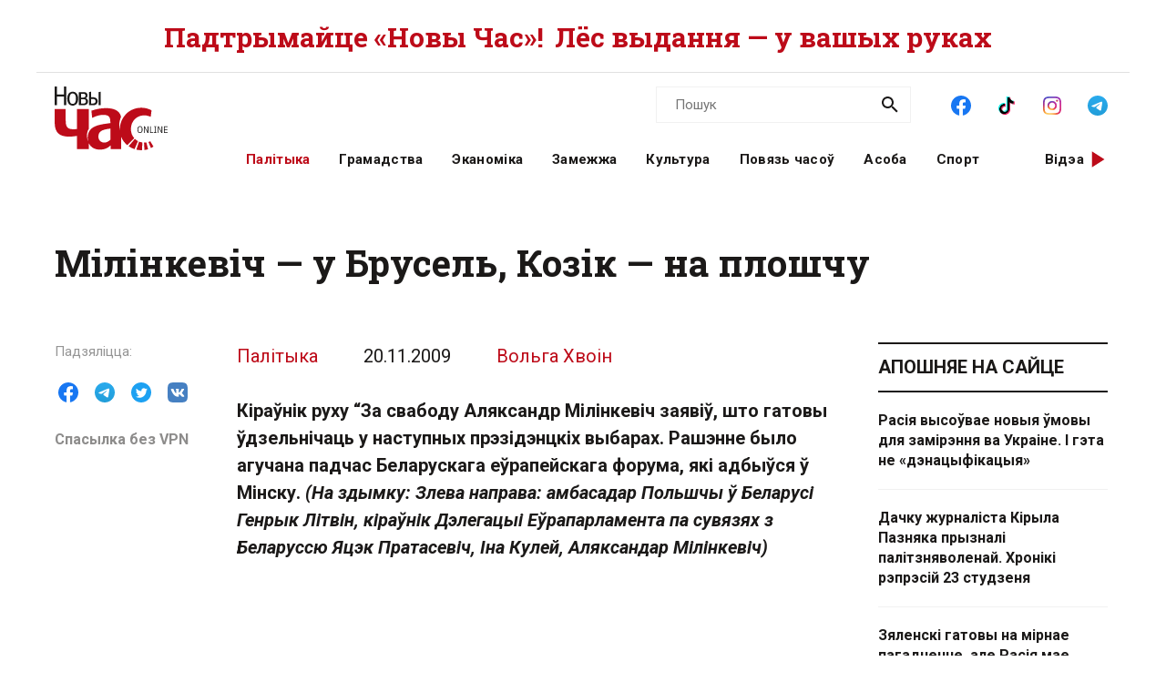

--- FILE ---
content_type: text/html; charset=utf-8
request_url: https://novychas.online/palityka/m_l_nkev_ch_u_brusel_koz_k_na_
body_size: 23012
content:
<!DOCTYPE html><html lang="be"><head><link rel="stylesheet" href="/assets/article-707b6b7fa17acdf375658bf9d72e0ca2f0f47a59f3299db39f33f013010c4327.css" media="all" data-turbo-track="reload" /><!-- Google Tag Manager -->
<script>(function(w,d,s,l,i){w[l]=w[l]||[];w[l].push({'gtm.start':
new Date().getTime(),event:'gtm.js'});var f=d.getElementsByTagName(s)[0],
j=d.createElement(s),dl=l!='dataLayer'?'&l='+l:'';j.async=true;j.src=
'https://www.googletagmanager.com/gtm.js?id='+i+dl;f.parentNode.insertBefore(j,f);
})(window,document,'script','dataLayer','GTM-NK9SLXW');</script>
<!-- End Google Tag Manager -->

<script src="/assets/application-f200d7a9fb22331a0ec8e2bed1e2a7db952de2fa6e9db8d4d0a731df57bdb1da.js" defer="defer" data-turbo-track="reload"></script>

<meta name="csrf-param" content="authenticity_token" />
<meta name="csrf-token" content="UzFpVxbjTds6I-X3in3iC9wy6xzBpjstlvhsZjZ_XWedMIHJ_sS295Ojbo8XfPl6Xn7fLu8Kjkyw2NO6w66Epg" /><meta content="width=device-width, initial-scale=1" name="viewport" /><title>Мілінкевіч — у Брусель, Козік — на плошчу | Новы Час</title>
<meta name="description" content="Кіраўнік руху “За свабоду Аляксандр Мілінкевіч заявіў, што гатовы ўдзельнічаць у наступных прэзідэнцкіх выбарах. Рашэнне было агучана падчас Беларускага еўрапейскага форума, які адбыўся ў Мінску. (На здымку: Злева направа: амбасадар Польшчы ў Беларусі Генрык Літвін, кіраўнік Дэлегацыі Еўрапарламента">
<link rel="canonical" href="https://novychas.online/palityka/m_l_nkev_ch_u_brusel_koz_k_na_">
<link rel="image_src" href="https://novychas.online/img/v1/news/full/d88518acbcc3d08d1f18da62f9bb26ec.jpg?f=c&amp;h=800&amp;o=0&amp;u=1715395350&amp;w=800">
<link rel="manifest" href="/manifest.json">
<meta property="og:site_name" content="Новы Час">
<meta property="og:locale" content="be_BY">
<meta property="og:type" content="article">
<meta property="og:title" content="Мілінкевіч — у Брусель, Козік — на плошчу">
<meta property="og:description" content="Кіраўнік руху “За свабоду Аляксандр Мілінкевіч заявіў, што гатовы ўдзельнічаць у наступных прэзідэнцкіх выбарах. Рашэнне было агучана падчас Беларускага еўрапейскага
форума, які адбыўся ў Мінску.
(На здымку: Злева направа: амбасадар Польшчы ў Беларусі Генрык Літвін, кіраўнік Дэлегацыі Еўрапарламента па сувязях з Беларуссю Яцэк Пратасевіч, Іна Кулей, Аляксандар Мілінкевіч)">
<meta property="og:url" content="https://novychas.online/palityka/m_l_nkev_ch_u_brusel_koz_k_na_">
<meta property="og:image" content="https://novychas.online/img/v1/news/full/d88518acbcc3d08d1f18da62f9bb26ec.jpg?f=c&amp;h=800&amp;o=0&amp;u=1715395350&amp;w=800">
<meta name="twitter:site" content="@novychas">
<meta name="twitter:card" content="summary_large_image">
<meta name="twitter:title" content="Мілінкевіч — у Брусель, Козік — на плошчу">
<meta name="twitter:description" content="Кіраўнік руху “За свабоду Аляксандр Мілінкевіч заявіў, што гатовы ўдзельнічаць у наступных прэзідэнцкіх выбарах. Рашэнне было агучана падчас Беларускага еўрапейскага
форума, які адбыўся ў Мінску.
(На здымку: Злева направа: амбасадар Польшчы ў Беларусі Генрык Літвін, кіраўнік Дэлегацыі Еўрапарламента па сувязях з Беларуссю Яцэк Пратасевіч, Іна Кулей, Аляксандар Мілінкевіч)">
<meta name="twitter:image" content="https://novychas.online/img/v1/news/full/d88518acbcc3d08d1f18da62f9bb26ec.jpg?f=c&amp;h=800&amp;o=0&amp;u=1715395350&amp;w=800">
<meta property="fb:pages" content="174987475859252">
<meta property="fb:app_id" content="1756714957945024">
<meta property="article:author" content="Вольга Хвоін">
<meta property="article:published_time" content="2009-11-20T14:28:13+02:00">
<meta property="article:modified_time" content="2023-06-11T15:40:27+03:00">
<meta property="article:section" content="Палітыка">
<meta name="google-site-verification" content="10WKjibXRghBxZHXhqQKbOhp5Kj0g7nYcgTS498mMS8">
<meta name="yandex-verification" content="b2616914df09d1ae">
<meta name="theme-color" content="#96343c">
<meta name="author" content="Вольга Хвоін"><script type="application/ld+json">[{"@context":"https://schema.org","@type":"NewsArticle","headline":"Мілінкевіч — у Брусель, Козік — на плошчу","datePublished":"2009-11-20T14:28:13+02:00","dateModified":"2023-06-11T15:40:27+03:00","articleSection":"Палітыка","description":"Кіраўнік руху “За свабоду Аляксандр Мілінкевіч заявіў, што гатовы ўдзельнічаць у наступных прэзідэнцкіх выбарах. Рашэнне было агучана падчас Беларускага еўрапейскага\nфорума, які адбыўся ў Мінску.\n(На здымку: Злева направа: амбасадар Польшчы ў Беларусі Генрык Літвін, кіраўнік Дэлегацыі Еўрапарламента па сувязях з Беларуссю Яцэк Пратасевіч, Іна Кулей, Аляксандар Мілінкевіч)","url":"https://novychas.online/palityka/m_l_nkev_ch_u_brusel_koz_k_na_","inLanguage":"be","publisher":{"name":"Новы Час","legalName":"Novy Chas LLC","email":"novychas@gmail.com","url":"https://novychas.online","@type":"Organization"},"image":["https://novychas.online/img/v1/news/full/d88518acbcc3d08d1f18da62f9bb26ec.jpg?f=f\u0026h=800\u0026o=0\u0026u=1715395350\u0026w=800"],"author":{"@type":"Person","name":"Вольга Хвоін","url":"https://novychas.online/author/%D0%92%D0%BE%D0%BB%D1%8C%D0%B3%D0%B0%20%D0%A5%D0%B2%D0%BE%D1%96%D0%BD"}},{"name":"Новы Час","legalName":"Novy Chas LLC","email":"novychas@gmail.com","url":"https://novychas.online","@context":"https://schema.org","@type":"Organization"},{"@context":"https://schema.org","@type":"BreadcrumbList","itemListElement":[{"name":"Палітыка","item":"https://novychas.online/palityka","@type":"ListItem","position":1},{"name":"Мілінкевіч — у Брусель, Козік — на плошчу","@type":"ListItem","position":2}]},{"@context":"https://schema.org","@type":"BreadcrumbList","itemListElement":[{"name":"Вольга Хвоін","item":"https://novychas.online/author/%D0%92%D0%BE%D0%BB%D1%8C%D0%B3%D0%B0%20%D0%A5%D0%B2%D0%BE%D1%96%D0%BD","@type":"ListItem","position":1},{"name":"Мілінкевіч — у Брусель, Козік — на плошчу","@type":"ListItem","position":2}]}]</script></head><body class="novychas-body-v4 novychas-v4 branded" data-generated="2026-01-25T09:05:19+03:00" data-generated-fmt="2026-01-25 09:05:19" data-spy="scroll" data-target="#cardsnavigator"><div class="embeds"> <!-- Google Tag Manager (noscript) -->
<noscript><iframe src="https://www.googletagmanager.com/ns.html?id=GTM-NK9SLXW"
height="0" width="0" style="display:none;visibility:hidden"></iframe></noscript>
<!-- End Google Tag Manager (noscript) -->
<script>  
  try {
    window.dataLayer||=[];
      // window.dataLayer.push( {"event":"page_view","page":{"page_type":"article","page_language":"be"},"content":{"content_author":"Вольга Хвоін","content_category":"Палітыка","content_enquiry":false,"content_has_image":true,"content_has_video":false,"content_has_age_checker":false,"content_published":"20|11|2009","content_source":"editorial","content_type":"article","content_wordcount":484}} ); 
      window.dataLayer.push( {"event":"page_view","page":{"page_type":"article","page_language":"be"},"content":{"content_author":"Вольга Хвоін","content_category":"Палітыка","content_enquiry":false,"content_has_image":true,"content_has_video":false,"content_has_age_checker":false,"content_published":"20|11|2009","content_source":"editorial","content_type":"article","content_wordcount":484}} );
  } catch (e) {
    console.log("DataLayer failure: ", e);
  }   
</script>
</div><div class="modals"></div><aside class="pagewide-banner top-block bg-white">  <!-- banner..start --> 
  <div class="top-box" data-novychas-banner-campaign="donate" data-novychas-banner-creative="topmost" data-novychas-banner-track="view,click" id="novychas-banner-donate-topmost"><div class="container g-2 g-md-0"><div class="row gx-0 gx-md-5 px-3 px-md-0"><div class="col col-12"><a title="Падтрымайце «Новы Час»! Лёс выдання — у вашых руках" class="novychas-link stretched-link" href="/hramadstva/ljos-novaha-czasu-u-vaszyh-rukah-redakcyja-te"><p class="topmost w-100 d-flex justify-content-center align-items-center overflow-hidden flex-column flex-lg-row">Падтрымайце «Новы Час»! <span class="extension mx-md-2">Лёс выдання — у вашых руках</span></p></a></div></div></div></div>
  <!-- banner..end --> 
</aside><header class="site-header ncnavbar fixed-top"><div class="container navbar-container g-2 g-md-0"><div class="pagetop" data-content-loader-load-scripts-value="true" data-content-loader-url-value="/data/snippets/pagetop_article/5422:1769321119:763461:0" data-controller="content-loader" style="display:hidden;"></div><div class="dummy background"></div><div class="row gx-0 px-3 py-2 gx-md-5 px-md-0 g-lg-5 py-lg-0 px-lg-0"><div class="col-6 col-lg-2"><a class="navbar-logo logo-wrapper" title="Новы Час: незалежнае беларускамоўнае выданне" href="/"><img alt="Новы Час Online" title="Пра Беларусь і па-беларуску: палітыка, эканоміка, культура, гісторыя, мова, людзі. Навіны і аналітыка для тых, хто ўмее думаць самастойна." width="124" height="70" src="/assets/logo-5042dca5bd9032c8b536ab9f43204f31e31e4f84ae48fedc6a4dc330c20d1144.svg" /></a></div><div class="col-6 d-lg-none d-inline-flex justify-content-end"><a role="button" data-bs-toggle="collapse" data-bs-target="#navbar-menu" aria-haspopup="true" aria-expanded="false" aria-owns="navbar-menu" class="novychas-link link-empty menu-button navbar-toggler" title="Меню"></a></div><div class="col-12 col-lg-10"><div class="menu-groups-box navbar-menu collapse" id="navbar-menu"><nav class="menu-group navigation"><div class="menu-group categories"><a rel="category" class="novychas-link navigation category current" title="Беларуская палітыка" href="/palityka">Палітыка</a><a rel="category" class="novychas-link navigation category" title="Грамадства: супольнасць, правы чалавека, актывізм" href="/hramadstva">Грамадства</a><a rel="category" class="novychas-link navigation category" title="Эканоміка: Беларусь і свет" href="/ekanomika">Эканоміка</a><a rel="category" class="novychas-link navigation category" title="Замежжа: навіны і аналітыка" href="/zamezza">Замежжа</a><a rel="category" class="novychas-link navigation category" title="Культура: Беларусь і свет" href="/kultura">Культура</a><a rel="category" class="novychas-link navigation category" title="Повязь часоў: погляд у гісторыю" href="/poviaz">Повязь часоў</a><a rel="category" class="novychas-link navigation category" title="Асоба: людзі, вартыя ўвагі" href="/asoba">Асоба</a><a rel="category" class="novychas-link navigation category" title="Спорт: падзеі, асобы, тэндэнцыі" href="/sport">Спорт</a></div><div class="menu-group extra-navigation"><div class="menu-item video"><a class="novychas-link navigation video" title="Аўтарскія відэасюжэты на актуальныя тэмы" href="/video">Відэа</a></div></div></nav><div class="menu-group widgets-box"><div class="menu-group features"><div class="menu-item search"><form action="/search" class="novychas-search-form v4 in-menu" method="get" rel="search" role="search"><input id="q" name="q" placeholder="Пошук" type="search" /><button type="submit"><img alt="Пошук" src="/assets/icons/ui/search-d43047783f3f8aea91050264895278ad6df2edca53811b0b574ed221b9e514af.svg" /></button></form></div><div class="menu-item social"><menu class="novychas-social-links v4"><li><a title="«Новы Час» у Facebook" class="primary external" data-platform="facebook" rel="me" target="_blank" href="https://www.facebook.com/novychas"><img width="30" height="30" loading="lazy" alt="Facebook" onerror="this.style.display=&#39;none&#39;" src="/assets/icons/social/facebook-b00c5aa1635af565bd12ee797ede651f4b03fc916294e222c90eb701aae383a3.svg" /></a></li><li><a title="«Новы Час» у TikTok" class="primary external" data-platform="tiktok" rel="me" target="_blank" href="https://www.tiktok.com/@novy.chas"><img width="30" height="30" loading="lazy" alt="TikTok" onerror="this.style.display=&#39;none&#39;" src="/assets/icons/social/tiktok-d887e57deb53e0b251e9a31931cdfb240e9a0fc36eb32e4f953555b37f3de60f.svg" /></a></li><li><a title="«Новы Час» у Instagram" class="primary external" data-platform="instagram" rel="me" target="_blank" href="https://instagram.com/novychas/"><img width="30" height="30" loading="lazy" alt="Instagram" onerror="this.style.display=&#39;none&#39;" src="/assets/icons/social/instagram-ae27e335950ae1d812a84ddf0636fb24f3fc6fb999d837865fe404a31db7f55c.svg" /></a></li><li><a title="«Новы Час» у Telegram" class="primary external" data-platform="telegram" rel="me" target="_blank" href="https://t.me/novychas"><img width="30" height="30" loading="lazy" alt="Telegram" onerror="this.style.display=&#39;none&#39;" src="/assets/icons/social/telegram-1c9780f7111239c6a7c72de96f5ac52d75bb65d45c8ad07b461362a478d7f917.svg" /></a></li><li><a title="«Новы Час» у Twitter" class="external" data-platform="twitter" rel="me" target="_blank" href="https://twitter.com/novychas"><img width="30" height="30" loading="lazy" alt="Twitter" onerror="this.style.display=&#39;none&#39;" src="/assets/icons/social/twitter-8e529e70004de36942cb2a5afad49d262d9f0aba1a6fb374522deb7a950ceae9.svg" /></a></li><li><a title="«Новы Час» у OK" class="external" data-platform="ok" rel="me" target="_blank" href="https://ok.ru/group/56208875782167"><img width="30" height="30" loading="lazy" alt="Одноклассники" onerror="this.style.display=&#39;none&#39;" src="/assets/icons/social/ok-9fee7a4b7aa3b18f8fa912b23419ab97ac0b3c349bd4ada775d2c0ed0f458d15.svg" /></a></li><li><a title="«Новы Час» на YouTube" class="external" data-platform="youtube" rel="me" target="_blank" href="https://www.youtube.com/@novychas.online"><img width="30" height="30" loading="lazy" alt="YouTube" onerror="this.style.display=&#39;none&#39;" src="/assets/icons/social/youtube-a9296b650036aedcf08b59e5698d8a7d374e4f7a734ccf8f21657aa253f2e3f6.svg" /></a></li></menu></div></div><div class="menu-group weather" data-content-loader-refresh-interval-value="300000" data-content-loader-url-value="/data/snippets/refresh/weather" data-controller="content-loader"></div></div></div></div></div></div></header><div class="container g-2 g-md-0 main" id="main-container"><div class="dummy background"></div><main><article class="novychas-publication row g-0 gx-md-5 default"><header class="col-12"><h1>Мілінкевіч — у Брусель, Козік — на плошчу</h1></header><aside class="controls d-none d-xl-block col-xl-2"><div class="sharing sidebar"><div class="sharing-block buttons"><menu class="list-group list-group-horizontal"><li><button name="button" type="button" title="Падзяліцца ў Facebook" class="btn btn-link btn-share" data-platform="facebook" data-target="https://www.facebook.com/sharer/sharer.php?u=https%3A%2F%2Fd16qdjybyala21.cloudfront.net%2Fpalityka%2Fm_l_nkev_ch_u_brusel_koz_k_na_"><img width="30" height="30" loading="lazy" alt="Падзяліцца ў Facebook" src="/assets/icons/social/facebook-b00c5aa1635af565bd12ee797ede651f4b03fc916294e222c90eb701aae383a3.svg" /></button></li><li><button name="button" type="button" title="Падзяліцца ў Telegram" class="btn btn-link btn-share" data-platform="telegram" data-target="https://t.me/share/url?url=https%3A%2F%2Fd16qdjybyala21.cloudfront.net%2Fpalityka%2Fm_l_nkev_ch_u_brusel_koz_k_na_"><img width="30" height="30" loading="lazy" alt="Падзяліцца ў Telegram" src="/assets/icons/social/telegram-1c9780f7111239c6a7c72de96f5ac52d75bb65d45c8ad07b461362a478d7f917.svg" /></button></li><li><button name="button" type="button" title="Падзяліцца ў Twitter" class="btn btn-link btn-share" data-platform="twitter" data-target="https://twitter.com/intent/tweet?text=%D0%9C%D1%96%D0%BB%D1%96%D0%BD%D0%BA%D0%B5%D0%B2%D1%96%D1%87+%E2%80%94+%D1%83+%D0%91%D1%80%D1%83%D1%81%D0%B5%D0%BB%D1%8C%2C+%D0%9A%D0%BE%D0%B7%D1%96%D0%BA+%E2%80%94+%D0%BD%D0%B0+%D0%BF%D0%BB%D0%BE%D1%88%D1%87%D1%83&amp;url=https%3A%2F%2Fd16qdjybyala21.cloudfront.net%2Fpalityka%2Fm_l_nkev_ch_u_brusel_koz_k_na_&amp;via=novychas"><img width="30" height="30" loading="lazy" alt="Падзяліцца ў Twitter" src="/assets/icons/social/twitter-8e529e70004de36942cb2a5afad49d262d9f0aba1a6fb374522deb7a950ceae9.svg" /></button></li><li><button name="button" type="button" title="Падзяліцца ў VK" class="btn btn-link btn-share" data-platform="vk" data-target="https://vk.com/share.php?url=https%3A%2F%2Fd16qdjybyala21.cloudfront.net%2Fpalityka%2Fm_l_nkev_ch_u_brusel_koz_k_na_"><img width="30" height="30" loading="lazy" alt="Падзяліцца ў VK" src="/assets/icons/social/vk-70406bc9ebe28d9a88ba49f278eef2379d144cbfdb2cb5c5f4e583a91a4d1671.svg" /></button></li></menu></div><div class="sharing-block link"><a title="Для доступа з Беларусі" target="_blank" class="h6 m-0 novychas-link external mirror text-truncate w-100" href="https://d16qdjybyala21.cloudfront.net/palityka/m_l_nkev_ch_u_brusel_koz_k_na_">Спасылка без VPN</a></div></div></aside><div class="publication-body col col-lg-9 col-xl-7"><div class="references"><div class="basic"><a title="Палітыка" class="novychas-link article-parent-link list-group-item" href="/palityka">Палітыка</a><a title="Усе публікацыі за 20.11.2009" class="novychas-link article-date-link list-group-item" href="/date/2009-11-20"><time datetime="2009-11-20T14:28:13+02:00">20.11.2009</time></a></div><div class="author"><address class="list-group-item"><a title="Вольга Хвоін: усе публікацыі" class="novychas-link article-author-link" rel="author" href="/author/Вольга%20Хвоін">Вольга Хвоін</a></address></div></div><s></s><p class="lead"><strong>Кіраўнік руху “За свабоду Аляксандр Мілінкевіч заявіў, што гатовы ўдзельнічаць у наступных прэзідэнцкіх выбарах. Рашэнне было агучана падчас Беларускага еўрапейскага
форума, які адбыўся ў Мінску.</strong>
<em>(На здымку: Злева направа: амбасадар Польшчы ў Беларусі Генрык Літвін, кіраўнік Дэлегацыі Еўрапарламента па сувязях з Беларуссю Яцэк Пратасевіч, Іна Кулей, Аляксандар Мілінкевіч)</em></p><p>﻿
        </p><figure class="novychas image"><picture class="novychas" data-src="/img/v1/news/full/d88518acbcc3d08d1f18da62f9bb26ec.jpg?f=f&amp;h=800&amp;o=0&amp;u=1715395350&amp;w=1200" data-toggle="lightbox-custom" data-type="image"><source media="(min-width: 1200px)" srcset="/img/v1/news/full/d88518acbcc3d08d1f18da62f9bb26ec.jpg?f=f&amp;h=495&amp;o=1&amp;u=1715395350&amp;w=660" type="image/webp"><source media="(min-width: 1200px)" srcset="/img/v1/news/full/d88518acbcc3d08d1f18da62f9bb26ec.jpg?f=f&amp;h=495&amp;o=0&amp;u=1715395350&amp;w=660" type="image/jpeg"><source media="(min-width: 768px)" srcset="/img/v1/news/full/d88518acbcc3d08d1f18da62f9bb26ec.jpg?f=f&amp;h=540&amp;o=1&amp;u=1715395350&amp;w=720" type="image/webp"><source media="(min-width: 768px)" srcset="/img/v1/news/full/d88518acbcc3d08d1f18da62f9bb26ec.jpg?f=f&amp;h=540&amp;o=0&amp;u=1715395350&amp;w=720" type="image/jpeg"><source srcset="/img/v1/news/full/d88518acbcc3d08d1f18da62f9bb26ec.jpg?f=f&amp;h=396&amp;o=1&amp;u=1715395350&amp;w=528" type="image/webp"><source srcset="/img/v1/news/full/d88518acbcc3d08d1f18da62f9bb26ec.jpg?f=f&amp;h=396&amp;o=0&amp;u=1715395350&amp;w=528" type="image/jpeg"><img alt="d88518acbcc3d08d1f18da62f9bb26ec.jpg" class="novychas" loading="eager" src="/img/v1/news/full/d88518acbcc3d08d1f18da62f9bb26ec.jpg?f=f&amp;h=396&amp;o=0&amp;u=1715395350&amp;w=528" title="d88518acbcc3d08d1f18da62f9bb26ec.jpg"></picture></figure><p></p><p><strong>Кіраўнік руху “За свабоду Аляксандр Мілінкевіч заявіў, што гатовы ўдзельнічаць у наступных прэзідэнцкіх выбарах. Рашэнне было агучана падчас Беларускага еўрапейскага
форума, які адбыўся ў Мінску.</strong></p><p><em>(На здымку: Злева направа: амбасадар Польшчы ў Беларусі Генрык Літвін, кіраўнік Дэлегацыі Еўрапарламента па сувязях з Беларуссю Яцэк Пратасевіч, Іна Кулей, Аляксандар Мілінкевіч)</em></p><p><span class="br"><br></span>
“Мне не цікава гуляць у палітыку, мне не патрэбен яшчэ адзін запіс у працоўную кніжку, што я быў кандыдатам у прэзідэнты. Я сапраўды хачу перамагаць і веру, што шанец ёсць — так
круціцца кола гісторыі, сітуацыя на нашу карысць, — сказаў Аляксандр Мілінкевіч.<span class="br"><br></span>
Разам з тым палітык заўважыў, што Беларускі еўрапейскі форум адмыслова не ствараўся як стартавая пляцоўка пад яго выбарчую кампанію. “Я не лічу, што гэта пачатак кампаніі. У кампанію варта і
можна пайсці, калі цябе не толькі ў залі падтрымалі і былі апладысменты, а калі ты сабраў вялікую колькасць грамадзянскай супольнасці, калі ў рэгіёнах большасць цябе падтрымае, — патлумачыў
лідэр руху “За свабоду. — Калі мы пойдзем многімі калонамі хаця б ад нацыянальна-дэмакратычнай часткі, то я не думаю, што варта ісці.<span class="br"><br></span>
Ці будзе вылучаны Мілінкевіч у якасці адзінага кандыдата ад нядаўна створанага Беларускага незалежніцкага блоку, пакуль не вядома, бо ў яго ўваходзяць асобыя, якія маюць свае амбіцыі на прэзідэнцкую
кампанію. Але той факт, што на форуме прысутнічалі прадстаўнікі блоку, паказвае падтрымку кандыдатуры Мілінкевіча.<span class="br"><br></span>
Што тычыцца самога Беларускага еўрапейскага форума, то ён прадэманстраваў палітычным сілам у Беларусі і Еўропе ступень падтрымкі і прыхільнасці да Мілінкевіча, а таксама еўрапейскага вектару развіцця
Беларусі: у мерапрыемстве прынялі ўдзел 809 чалавек, 98 ганаровых гасцей, 7 кіраўнікоў дыпламатычных місій.<span class="br"><br></span>
Пасля вялікага сходу прыхільнікаў еўрапейскага вектару група апазіцыйных палітыкаў, у тым ліку і Аляксандр Мілінкевіч, накіравалася з візітам у Брусель, каб “абмеркаваць прынятую на
Беларускім еўрапейскім форуме праграму дзеянняў. Беларускія палітыкі мелі сустрэчы са старшынёй Еўрапарламента Ежы Бузэкам і кіраўніком парламенцкай дэлегацыі па сувязях з Беларуссю Яцэкам
Пратасевічам, а таксама з прадстаўнікамі Еўракамісіі.<span class="br"><br></span>
Паралельна ў Бруселі праходзіў Форум грамадзянскай супольнасці ў межах ініцыятывы ЕС “Усходняе партнёрства, у працы якога ўзялі ўдзел прадстаўнікі 27 няўрадавых арганізацый
Беларусі. Ад Беларусі ў форуме ўдзельнічаюць прадстаўнікі моладзевай арганізацыі “Малады фронт, Асамблеі недзяржаўных дэмакратычных аб’яднанняў, Беларускага Хельсінскага
камітэту, экалагічных арганізацый, Федэрацыі прафсаюзаў Беларусі ды шэрагу іншых.<span class="br"><br></span>
Незарэгістраваны ў Беларусі “Малады Фронт на Форуме грамадзянскай супольнасці прадстаўляла студэнтка БДУ Таццяна Шапуцька. У дзень адкрыцця форума аднакурснікі паведамілі, што яе
могуць адлічыць з юрыдычнага факультэта. “Дэканат факультэта паставіў на асаблівы ўлік усю групу, у якой вучыцца Таццяна. Саму ж Таццяну дэканат выклікаў на спецыяльнае пасяджэнне, якое
павінна прайсці ў чацвер, 19 лістапада, — цытуе словы Зміцера Дашкевіча БелаПАН. У Бруселі кіраўнік Федэрацыі прафсаюзаў Беларусі Леанід Козік паабяцаў персанальна арганізаваць
мітынг у цэнтры Мінска ў падтрымку Шапуцькі, калі яе адлічаць за гэты міжнародны візіт.<span class="br"><br></span>
Форум грамадзянскай супольнасці абраў прадстаўніка Беларусі Сяргея Мацкевіча ў якасці дэлегата на міжміністэрскі саміт, які адбудзецца 8 снежня ў Стакгольме, каб агучыць выпрацаваную пазіцыю форума.
Асноўная мэта мерапрыемства — спрасціць дыялог і супрацоўніцтва паміж арганізацыямі грамадзянскай супольнасці і ўрадамі краін-удзельніц “Усходняга партнёрства,
садзейнічаць рэалізацыі праграмы.</p><aside class="sharing bottom" data-controller="article-bottom-tracker"><div class="sharing-block buttons"><menu class="list-group list-group-horizontal"><li><button name="button" type="button" title="Падзяліцца ў Facebook" class="btn btn-link btn-share" data-platform="facebook" data-target="https://www.facebook.com/sharer/sharer.php?u=https%3A%2F%2Fd16qdjybyala21.cloudfront.net%2Fpalityka%2Fm_l_nkev_ch_u_brusel_koz_k_na_"><img width="30" height="30" loading="lazy" alt="Падзяліцца ў Facebook" src="/assets/icons/social/facebook-b00c5aa1635af565bd12ee797ede651f4b03fc916294e222c90eb701aae383a3.svg" /></button></li><li><button name="button" type="button" title="Падзяліцца ў Telegram" class="btn btn-link btn-share" data-platform="telegram" data-target="https://t.me/share/url?url=https%3A%2F%2Fd16qdjybyala21.cloudfront.net%2Fpalityka%2Fm_l_nkev_ch_u_brusel_koz_k_na_"><img width="30" height="30" loading="lazy" alt="Падзяліцца ў Telegram" src="/assets/icons/social/telegram-1c9780f7111239c6a7c72de96f5ac52d75bb65d45c8ad07b461362a478d7f917.svg" /></button></li><li><button name="button" type="button" title="Падзяліцца ў Twitter" class="btn btn-link btn-share" data-platform="twitter" data-target="https://twitter.com/intent/tweet?text=%D0%9C%D1%96%D0%BB%D1%96%D0%BD%D0%BA%D0%B5%D0%B2%D1%96%D1%87+%E2%80%94+%D1%83+%D0%91%D1%80%D1%83%D1%81%D0%B5%D0%BB%D1%8C%2C+%D0%9A%D0%BE%D0%B7%D1%96%D0%BA+%E2%80%94+%D0%BD%D0%B0+%D0%BF%D0%BB%D0%BE%D1%88%D1%87%D1%83&amp;url=https%3A%2F%2Fd16qdjybyala21.cloudfront.net%2Fpalityka%2Fm_l_nkev_ch_u_brusel_koz_k_na_&amp;via=novychas"><img width="30" height="30" loading="lazy" alt="Падзяліцца ў Twitter" src="/assets/icons/social/twitter-8e529e70004de36942cb2a5afad49d262d9f0aba1a6fb374522deb7a950ceae9.svg" /></button></li><li><button name="button" type="button" title="Падзяліцца ў VK" class="btn btn-link btn-share" data-platform="vk" data-target="https://vk.com/share.php?url=https%3A%2F%2Fd16qdjybyala21.cloudfront.net%2Fpalityka%2Fm_l_nkev_ch_u_brusel_koz_k_na_"><img width="30" height="30" loading="lazy" alt="Падзяліцца ў VK" src="/assets/icons/social/vk-70406bc9ebe28d9a88ba49f278eef2379d144cbfdb2cb5c5f4e583a91a4d1671.svg" /></button></li></menu></div><div class="sharing-block link"><a title="Для доступа з Беларусі" target="_blank" class="h6 m-0 novychas-link external mirror text-truncate w-100" href="https://d16qdjybyala21.cloudfront.net/palityka/m_l_nkev_ch_u_brusel_koz_k_na_">Спасылка без VPN</a></div></aside><aside class="cta promo">  <!-- banner..start --> 
  <p class="h2 px-0 red">Шаноўныя чытачы!</p><p class="h3 px-0">Кожны дзень рэдакцыя «Новага Часу» рыхтуе для вас якасную аналітыку, важныя інтэрв’ю і гістарычныя артыкулы.</p><p class="px-0">На жаль, цяпер рэдакцыя перажывае надзвычай складаны час.  Мы спрабуем вырашыць праблемы, але наўпрост зараз сітуацыя крытычная. </p><p class="px-0">Без фінансавага ўдзелу чытачоў далейшае існаванне выдання зробіцца немагчымым.  Мы вельмі хочам працаваць для вас далей, таму звяртаемся па падтрымку. </p><p class="px-0">Любая дапамога будзе дарэчнай! </p><div class="d-flex flex-row justify-content-end"><a class="novychas-link btn novychas-button " id="novychas-banner-donate-cta-analytics-details" title="Падрабязней" data-novychas-banner-track="view,click" data-novychas-banner-campaign="donate" data-novychas-banner-creative="cta-analytics-details" data-controller="banner-view-tracker" href="/hramadstva/ljos-novaha-czasu-u-vaszyh-rukah-redakcyja-te">Падрабязней</a></div>
  <!-- banner..end --> 
</aside></div><aside class="sidebar rightbar col-12 col-lg-3 px-3 px-lg-0"><section class="recent news articles-list cards-list nclist"><header><a title="Навіны" class="novychas-link section-header-link section-header-primary" href="/naviny">Апошняе на сайце</a></header><ul class="list-group links-list"><li><a class="novychas-link article-link text-link" title="На Белгарад некалькі дзён таму ўпала авіябомба ФАБ-500. Яе «выпусціў» расійскі бамбавік. А МЗС РФ патрабуе ва Украіне свабоды дзеяння для маскоўскай царквы. МІрныя перамовы працягваюцца." href="/zamezza/rasija-vysouvae-novyja-umovy-dlja-zamirennja-va-uk">Расія высоўвае новыя ўмовы для замірэння ва Украіне. І гэта не «дэнацыфікацыя»</a></li><li><a class="novychas-link article-link text-link" title="Новы дайджэст палітычных рэпрэсій у Беларусі: прызнанне людзей палітвязнямі, завочныя суды, ціск на сем’і актывістаў і папаўненне «экстрэмісцкіх» спісаў." href="/palityka/daczku-zurnalista-kiryla-paznjaka-pryznali-palitzn">Дачку журналіста Кірыла Пазняка прызналі палітзняволенай. Хронікі рэпрэсій 23 студзеня</a></li><li><a class="novychas-link article-link text-link" title="Прэзідэнт ЗША Дональд Трамп заявіў, што ў часе яго сустрэчы з прэзідэнтам Украіны Уладзімірам Зяленскім у Давосе апошні заявіў пра гатоўнасць да падпісання мірнага пагаднення. Але Пуцін будзе працягваць вайну да вырашэння «тэрытарыяльнага пытання»." href="/zamezza/zjalenski-hatovy-na-mirnae-pahadnenne-ale-rasija">Зяленскі гатовы на мірнае пагадненне, але Расія мае намер працягваць вайну</a></li><li><a class="novychas-link article-link text-link" title="Лукашэнка прыняў запрашэнне Трампа ў Савет міру. Чаму Мінск ігнаруе Пуціна, ці паспее Лукашэнка знайсці «новага папіка» да таго, як Трампу аб’явяць імпічмент, а з Расіі ў Беларусі прыедуць помсціць Пятроў і Башыраў." href="/zamezza/pjatrou-i-baszyrau-pakujuc-valizki-sjabroustva-z">Пятроў і Башыраў пакуюць валізкі? Сяброўства з Трампам можа каштаваць Лукашэнку галавы</a></li><li><a class="novychas-link article-link text-link" title="Канцэпцыя «логікі паражэння» ў міжваеннай Польшчы: як прайгранае паўстанне 1863 года стала часткай наратыву пра незалежнасць — і ці магчымы падобны шлях для Беларусі пасля 2020 года." href="/poviaz/parazenne-jak-krok-da-peramohi">Паражэнне як крок да перамогі</a></li><li><a class="novychas-link article-link text-link" title="Завочныя выракі ўдзельнікам «Сумленных людзей», прымусовае псіхіятрычнае лячэнне грамадзяніна Латвіі, Беларусь — сярод лідараў па колькасці зняволеных журналістаў і сведчанні пра катаванні ў СІЗА КДБ." href="/palityka/zavocznyja-prysudy-sumlennym-ljudzjam-palitycz"> Завочныя прысуды «Сумленным людзям», палітычнае «лячэнне» замежніка і катаванні ў СІЗА КДБ. Хронікі рэпрэсій 22 студзеня</a></li><li><a class="novychas-link article-link text-link" title="Споведзь Вікторыі Кульшы: фальсіфікацыі выбараў, катаванні ў ПК-24, ШІЗА і ПКТ, чатыры прысуды па 411-м артыкуле і доўгачаканая воля." href="/hramadstva/asoby-2020-ha-viktoryja-kulsza-u-kalonii-mjane">Асобы 2020-га. Вікторыя Кульша: «У калоніі мяне катавалі так, быццам думалі, што не выйду». Эксклюзіў «Новага Часу»</a></li><li><a class="novychas-link article-link text-link" title="Генеральны сакратар NATO Марк Рутэ на форуме ў Давосе апрылюдніў страты Расіі ва Украіне: 30 тысяч забітымі за месяц. Гэта больш, чым СССР згубіў за 10 гадоў у Афганістане. А генерал Кіт Келаг спадзяецца на мір ва Украіне ў гэтым годзе." href="/zamezza/mark-rute-za-mesjac-va-ukraine-rasija-hubljae-bol">Марк Рутэ: За месяц ва Украіне Расія губляе больш салдат, чым СССР згубіла за 10 гадоў у Афганістане</a></li><li><a class="novychas-link article-link text-link" title="Новыя «экстрэмісцкія» прызнанні, забарона кніг у калоніі № 11, пераслед маладых людзей і дубляванне «экстрэмісцкіх» спісаў. Агляд рэпрэсій у Беларусі." href="/palityka/novyja-ekstremisty-zabarona-knih-u-kalonii-i-pe">Новыя «экстрэмісты», забарона кніг у калоніі і пераслед моладзі. Хронікі рэпрэсій 21 студзеня</a></li><li><a class="novychas-link article-link text-link" title="Прэзідэнт ЗША Дональд Трамп незадаволены і Расіяй, і Украінай, і адклаў падпісанне «плана працвітання» Украіны, якое павінна было адбыцца ў Давосе. Тым часам Украіна больш спадзяецца на еўрапейскіх саюзнікаў, а РФ знясільваецца фінансава." href="/zamezza/donald-tramp-skardzicca-i-na-ukrainu-i-na-rf-jan">Дональд Трамп скардзіцца і на Украіну, і на РФ: яны «па чарзе» не гатовыя да міру</a></li></ul></section></aside></article></main><aside class="outro readmore"><section class="ncgrid cards-grid"><header><a title="Беларуская палітыка" class="novychas-link section-header-link section-header-primary" href="/palityka">Палітыка</a><a aria-hidden="true" class="novychas-link section-link-readmore novychas-button" title="Беларуская палітыка" href="/palityka">Больш публікацый па тэме</a></header><div class="row g-5"><article class="col-sm-6 col-md-4 col-lg-3 card article-card"><header><a class="novychas-link article-link card-link stretched-link" title="Лукашэнка называе сябе настаўнікам Трампа, пакуль Беларусь пакутуе ад камунальных аварый. Ці зможа дыктатар «адпятляць» ад Пуціна праз вызваленне палітвязняў і ці атрымае беларускі дыктатар гарантыі бяспекі ад ЗША?." href="/palityka/szto-lukaszenka-sprabue-pradac-trampu-kab-vyrvacc">Што Лукашэнка спрабуе прадаць Трампу, каб вырвацца з арбіты Крамля?</a></header><footer class="article-info"><span class="category">Палітыка</span><time datetime="2025-12-19T08:00:00+03:00">19.12.2025</time></footer><picture><source srcset="/img/v1/images/tramp_edet_v_gosti_lukashenko_tramp_letit_v_minsk_tramp_i_lukashenko_telefonnyy_razgovor_lukashenko_tramp.jpg?f=c&amp;h=144&amp;o=1&amp;u=1766051047&amp;w=260" type="image/webp" width="260" height="144" media="(min-width: 1200px)">
<source srcset="/img/v1/images/tramp_edet_v_gosti_lukashenko_tramp_letit_v_minsk_tramp_i_lukashenko_telefonnyy_razgovor_lukashenko_tramp.jpg?f=c&amp;h=144&amp;o=0&amp;u=1766051047&amp;w=260" type="image/jpeg" width="260" height="144" media="(min-width: 1200px)">
<source srcset="/img/v1/images/tramp_edet_v_gosti_lukashenko_tramp_letit_v_minsk_tramp_i_lukashenko_telefonnyy_razgovor_lukashenko_tramp.jpg?f=c&amp;h=140&amp;o=1&amp;u=1766051047&amp;w=213" type="image/webp" width="213" height="140" media="(min-width: 768px)">
<source srcset="/img/v1/images/tramp_edet_v_gosti_lukashenko_tramp_letit_v_minsk_tramp_i_lukashenko_telefonnyy_razgovor_lukashenko_tramp.jpg?f=c&amp;h=140&amp;o=0&amp;u=1766051047&amp;w=213" type="image/jpeg" width="213" height="140" media="(min-width: 768px)">
<source srcset="/img/v1/images/tramp_edet_v_gosti_lukashenko_tramp_letit_v_minsk_tramp_i_lukashenko_telefonnyy_razgovor_lukashenko_tramp.jpg?f=c&amp;h=144&amp;o=1&amp;u=1766051047&amp;w=260" type="image/webp" width="260" height="144" media="(min-width: 576px)">
<source srcset="/img/v1/images/tramp_edet_v_gosti_lukashenko_tramp_letit_v_minsk_tramp_i_lukashenko_telefonnyy_razgovor_lukashenko_tramp.jpg?f=c&amp;h=144&amp;o=0&amp;u=1766051047&amp;w=260" type="image/jpeg" width="260" height="144" media="(min-width: 576px)">
<source srcset="/img/v1/images/tramp_edet_v_gosti_lukashenko_tramp_letit_v_minsk_tramp_i_lukashenko_telefonnyy_razgovor_lukashenko_tramp.jpg?f=c&amp;h=275&amp;o=1&amp;u=1766051047&amp;w=523" type="image/webp" width="523" height="275">
<source srcset="/img/v1/images/tramp_edet_v_gosti_lukashenko_tramp_letit_v_minsk_tramp_i_lukashenko_telefonnyy_razgovor_lukashenko_tramp.jpg?f=c&amp;h=275&amp;o=0&amp;u=1766051047&amp;w=523" type="image/jpeg" width="523" height="275">
<img class="article-image card-img-top ncimg-card" alt="Лукашэнка, Трамп і дактрына Манро: чаму дыктатар хістаецца да ЗША і што будзе з санкцыямі на калій" loading="lazy" width="523" height="275" src="/img/v1/images/tramp_edet_v_gosti_lukashenko_tramp_letit_v_minsk_tramp_i_lukashenko_telefonnyy_razgovor_lukashenko_tramp.jpg?f=c&amp;h=275&amp;o=0&amp;u=1766051047&amp;w=523" /></picture></article><article class="col-sm-6 col-md-4 col-lg-3 card article-card"><header><a class="novychas-link article-link card-link stretched-link" title="Пуцін «заслухаў справаздачу» Лукашэнкі аб перамовах з ЗША. Reuters паведамляе: Дональд Трамп хоча вызваліць 100 палітвязняў. Ці зможа Мінск пазбавіцца ад «саюзніка» і адарвацца ад Расіі? Не пры Лукашэнку." href="/palityka/lukaszenka-handljue-palitvjaznjami-kab-zbehczy-ad">Лукашэнка гандлюе палітвязнямі, каб збегчы ад Пуціна да Трампа?</a></header><footer class="article-info"><span class="category">Палітыка</span><time datetime="2025-11-28T08:00:00+03:00">28.11.2025</time></footer><picture><source srcset="/img/v1/images/181879386_1116454775539693_7366304891021844429_n.jpg?f=c&amp;h=144&amp;o=1&amp;u=1715395350&amp;w=260" type="image/webp" width="260" height="144" media="(min-width: 1200px)">
<source srcset="/img/v1/images/181879386_1116454775539693_7366304891021844429_n.jpg?f=c&amp;h=144&amp;o=0&amp;u=1715395350&amp;w=260" type="image/jpeg" width="260" height="144" media="(min-width: 1200px)">
<source srcset="/img/v1/images/181879386_1116454775539693_7366304891021844429_n.jpg?f=c&amp;h=140&amp;o=1&amp;u=1715395350&amp;w=213" type="image/webp" width="213" height="140" media="(min-width: 768px)">
<source srcset="/img/v1/images/181879386_1116454775539693_7366304891021844429_n.jpg?f=c&amp;h=140&amp;o=0&amp;u=1715395350&amp;w=213" type="image/jpeg" width="213" height="140" media="(min-width: 768px)">
<source srcset="/img/v1/images/181879386_1116454775539693_7366304891021844429_n.jpg?f=c&amp;h=144&amp;o=1&amp;u=1715395350&amp;w=260" type="image/webp" width="260" height="144" media="(min-width: 576px)">
<source srcset="/img/v1/images/181879386_1116454775539693_7366304891021844429_n.jpg?f=c&amp;h=144&amp;o=0&amp;u=1715395350&amp;w=260" type="image/jpeg" width="260" height="144" media="(min-width: 576px)">
<source srcset="/img/v1/images/181879386_1116454775539693_7366304891021844429_n.jpg?f=c&amp;h=275&amp;o=1&amp;u=1715395350&amp;w=523" type="image/webp" width="523" height="275">
<source srcset="/img/v1/images/181879386_1116454775539693_7366304891021844429_n.jpg?f=c&amp;h=275&amp;o=0&amp;u=1715395350&amp;w=523" type="image/jpeg" width="523" height="275">
<img class="article-image card-img-top ncimg-card" alt="Геапалітычны гандаль: Лукашэнка прадае палітвязняў ЗША, каб вырвацца з-пад кантролю Пуціна" loading="lazy" width="523" height="275" src="/img/v1/images/181879386_1116454775539693_7366304891021844429_n.jpg?f=c&amp;h=275&amp;o=0&amp;u=1715395350&amp;w=523" /></picture></article><article class="col-sm-6 col-md-4 col-lg-3 card article-card"><header><a class="novychas-link article-link card-link stretched-link" title="Літва і Польшча адкрылі пункты пропуску на межах, а два святары былі памілаваны. Прэзідэнт Літвы Гітанас Наўседа лічыць, што на Лукашэнку націснулі не толькі Польшча і Літва, але і ЗША. Разбіраем, чаму «нязломны» рэжым прагнуўся." href="/palityka/adkryccjo-mezau-zsza-i-es-prymusili-lukaszenku-zd">Адкрыццё межаў: ЗША і ЕС прымусілі Лукашэнку здацца?</a></header><footer class="article-info"><span class="category">Палітыка</span><time datetime="2025-11-21T08:00:00+03:00">21.11.2025</time></footer><picture><source srcset="/img/v1/images/59765523_605.jpg?f=c&amp;h=144&amp;o=1&amp;u=1755936941&amp;w=260" type="image/webp" width="260" height="144" media="(min-width: 1200px)">
<source srcset="/img/v1/images/59765523_605.jpg?f=c&amp;h=144&amp;o=0&amp;u=1755936941&amp;w=260" type="image/jpeg" width="260" height="144" media="(min-width: 1200px)">
<source srcset="/img/v1/images/59765523_605.jpg?f=c&amp;h=140&amp;o=1&amp;u=1755936941&amp;w=213" type="image/webp" width="213" height="140" media="(min-width: 768px)">
<source srcset="/img/v1/images/59765523_605.jpg?f=c&amp;h=140&amp;o=0&amp;u=1755936941&amp;w=213" type="image/jpeg" width="213" height="140" media="(min-width: 768px)">
<source srcset="/img/v1/images/59765523_605.jpg?f=c&amp;h=144&amp;o=1&amp;u=1755936941&amp;w=260" type="image/webp" width="260" height="144" media="(min-width: 576px)">
<source srcset="/img/v1/images/59765523_605.jpg?f=c&amp;h=144&amp;o=0&amp;u=1755936941&amp;w=260" type="image/jpeg" width="260" height="144" media="(min-width: 576px)">
<source srcset="/img/v1/images/59765523_605.jpg?f=c&amp;h=275&amp;o=1&amp;u=1755936941&amp;w=523" type="image/webp" width="523" height="275">
<source srcset="/img/v1/images/59765523_605.jpg?f=c&amp;h=275&amp;o=0&amp;u=1755936941&amp;w=523" type="image/jpeg" width="523" height="275">
<img class="article-image card-img-top ncimg-card" alt="Замежны ціск працуе: ЗША і ЕС прымусілі Лукашэнку адкрыць межы і вызваліць палітвязняў" loading="lazy" width="523" height="275" src="/img/v1/images/59765523_605.jpg?f=c&amp;h=275&amp;o=0&amp;u=1755936941&amp;w=523" /></picture></article><article class="col-sm-6 col-md-4 col-lg-3 d-flex d-md-none d-lg-flex card article-card"><header><a class="novychas-link article-link card-link stretched-link" title="Як моладзь выкарыстоўвае TikTok і іншыя сацсеткі для палітычнага актывізму, чаму аўтарытарныя рэжымы бачаць у Gen Z пагрозу, і ці магчыма глабальная “рэвалюцыя Z”." href="/palityka/hto-i-czamu-baicca-revaljucyi-z">Хто і чаму баіцца «рэвалюцыі Z»?</a></header><footer class="article-info"><span class="category">Палітыка</span><time datetime="2025-10-29T15:30:00+03:00">29.10.2025</time></footer><picture><source srcset="/img/v1/images/_belarus_zyccjo_ljudzi_sacsetki_mabilnik_bjaspeka_2024_fota_novy_czas.jpg?f=c&amp;h=144&amp;o=1&amp;u=1725010211&amp;w=260" type="image/webp" width="260" height="144" media="(min-width: 1200px)">
<source srcset="/img/v1/images/_belarus_zyccjo_ljudzi_sacsetki_mabilnik_bjaspeka_2024_fota_novy_czas.jpg?f=c&amp;h=144&amp;o=0&amp;u=1725010211&amp;w=260" type="image/jpeg" width="260" height="144" media="(min-width: 1200px)">
<source srcset="/img/v1/images/_belarus_zyccjo_ljudzi_sacsetki_mabilnik_bjaspeka_2024_fota_novy_czas.jpg?f=c&amp;h=140&amp;o=1&amp;u=1725010211&amp;w=213" type="image/webp" width="213" height="140" media="(min-width: 768px)">
<source srcset="/img/v1/images/_belarus_zyccjo_ljudzi_sacsetki_mabilnik_bjaspeka_2024_fota_novy_czas.jpg?f=c&amp;h=140&amp;o=0&amp;u=1725010211&amp;w=213" type="image/jpeg" width="213" height="140" media="(min-width: 768px)">
<source srcset="/img/v1/images/_belarus_zyccjo_ljudzi_sacsetki_mabilnik_bjaspeka_2024_fota_novy_czas.jpg?f=c&amp;h=144&amp;o=1&amp;u=1725010211&amp;w=260" type="image/webp" width="260" height="144" media="(min-width: 576px)">
<source srcset="/img/v1/images/_belarus_zyccjo_ljudzi_sacsetki_mabilnik_bjaspeka_2024_fota_novy_czas.jpg?f=c&amp;h=144&amp;o=0&amp;u=1725010211&amp;w=260" type="image/jpeg" width="260" height="144" media="(min-width: 576px)">
<source srcset="/img/v1/images/_belarus_zyccjo_ljudzi_sacsetki_mabilnik_bjaspeka_2024_fota_novy_czas.jpg?f=c&amp;h=275&amp;o=1&amp;u=1725010211&amp;w=523" type="image/webp" width="523" height="275">
<source srcset="/img/v1/images/_belarus_zyccjo_ljudzi_sacsetki_mabilnik_bjaspeka_2024_fota_novy_czas.jpg?f=c&amp;h=275&amp;o=0&amp;u=1725010211&amp;w=523" type="image/jpeg" width="523" height="275">
<img class="article-image card-img-top ncimg-card" alt="“Рэвалюцыя Z”: чаму ўлады баяцца пакалення інтэрнэту і што гэта змяняе" loading="lazy" width="523" height="275" src="/img/v1/images/_belarus_zyccjo_ljudzi_sacsetki_mabilnik_bjaspeka_2024_fota_novy_czas.jpg?f=c&amp;h=275&amp;o=0&amp;u=1725010211&amp;w=523" /></picture></article></div></section><section class="ncgrid cards-grid"><header><a title="Грамадства: супольнасць, правы чалавека, актывізм" class="novychas-link section-header-link section-header-primary" href="/hramadstva">Грамадства</a><a aria-hidden="true" class="novychas-link section-link-readmore novychas-button" title="Грамадства: супольнасць, правы чалавека, актывізм" href="/hramadstva">Больш публікацый па тэме</a></header><div class="row g-5"><article class="col-sm-6 col-md-4 col-lg-3 card article-card"><header><a class="novychas-link article-link card-link stretched-link" title="Тое, што беларусы навучаюцца ў Расеі ў вайсковых ВНУ — само па сабе ня ёсьць заганным. Аднак небясьпека зразумелая: ніхто не дае гарантый, што мы не пабачым потым іх прозьвішчы ў сьпісах «Беларусаў, якія загінулі, ваюючы ва Украіне на баку РФ." href="/hramadstva/belarusy-pastupajuc-u-rasejskija-vajskovyja-vnu-k">Беларусы паступаюць у расейскія вайсковыя ВНУ: куды паступілі ў 2024-м і пра што гэта сьведчыць</a></header><footer class="article-info"><span class="category">Грамадства</span><time datetime="2026-01-13T08:00:00+03:00">13.01.2026</time></footer><picture><source srcset="/img/v1/images/i__3__2.webp?f=c&amp;h=144&amp;o=1&amp;u=1768203884&amp;w=260" type="image/webp" width="260" height="144" media="(min-width: 1200px)">
<source srcset="/img/v1/images/i__3__2.webp?f=c&amp;h=144&amp;o=0&amp;u=1768203884&amp;w=260" type="image/png" width="260" height="144" media="(min-width: 1200px)">
<source srcset="/img/v1/images/i__3__2.webp?f=c&amp;h=140&amp;o=1&amp;u=1768203884&amp;w=213" type="image/webp" width="213" height="140" media="(min-width: 768px)">
<source srcset="/img/v1/images/i__3__2.webp?f=c&amp;h=140&amp;o=0&amp;u=1768203884&amp;w=213" type="image/png" width="213" height="140" media="(min-width: 768px)">
<source srcset="/img/v1/images/i__3__2.webp?f=c&amp;h=144&amp;o=1&amp;u=1768203884&amp;w=260" type="image/webp" width="260" height="144" media="(min-width: 576px)">
<source srcset="/img/v1/images/i__3__2.webp?f=c&amp;h=144&amp;o=0&amp;u=1768203884&amp;w=260" type="image/png" width="260" height="144" media="(min-width: 576px)">
<source srcset="/img/v1/images/i__3__2.webp?f=c&amp;h=275&amp;o=1&amp;u=1768203884&amp;w=523" type="image/webp" width="523" height="275">
<source srcset="/img/v1/images/i__3__2.webp?f=c&amp;h=275&amp;o=0&amp;u=1768203884&amp;w=523" type="image/png" width="523" height="275">
<img class="article-image card-img-top ncimg-card" alt="Беларусы паступаюць у расейскія вайсковыя ВНУ: хто, куды, навошта" loading="lazy" width="523" height="275" src="/img/v1/images/i__3__2.webp?f=c&amp;h=275&amp;o=0&amp;u=1768203884&amp;w=523" /></picture></article><article class="col-sm-6 col-md-4 col-lg-3 card article-card"><header><a class="novychas-link article-link card-link stretched-link" title="Што азначае арышт Мадура для будучыні Беларусі? Разбіраем «рэкордныя» ЗВР Нацбанка, нафтавыя пагрозы для бюджэту і ініцыятыву Аб’яднанага пераходнага кабінета па нацыянальным дыялогу. Пакуль суседзі ідуць у ЕС, Мінск губляе апошніх саюзнікаў." href="/hramadstva/aryszt-madura-papjaredzanne-dlja-lukaszenki-urok">Арышт Мадура — папярэджанне для Лукашэнкі? Урок Каракаса для Мінска</a></header><footer class="article-info"><span class="category">Грамадства</span><time datetime="2026-01-09T08:00:00+03:00">09.01.2026</time></footer><picture><source srcset="/img/v1/images/upload_rts1f7bz_pic905_895x505_33712.jpg?f=c&amp;h=144&amp;o=1&amp;u=1767885863&amp;w=260" type="image/webp" width="260" height="144" media="(min-width: 1200px)">
<source srcset="/img/v1/images/upload_rts1f7bz_pic905_895x505_33712.jpg?f=c&amp;h=144&amp;o=0&amp;u=1767885863&amp;w=260" type="image/jpeg" width="260" height="144" media="(min-width: 1200px)">
<source srcset="/img/v1/images/upload_rts1f7bz_pic905_895x505_33712.jpg?f=c&amp;h=140&amp;o=1&amp;u=1767885863&amp;w=213" type="image/webp" width="213" height="140" media="(min-width: 768px)">
<source srcset="/img/v1/images/upload_rts1f7bz_pic905_895x505_33712.jpg?f=c&amp;h=140&amp;o=0&amp;u=1767885863&amp;w=213" type="image/jpeg" width="213" height="140" media="(min-width: 768px)">
<source srcset="/img/v1/images/upload_rts1f7bz_pic905_895x505_33712.jpg?f=c&amp;h=144&amp;o=1&amp;u=1767885863&amp;w=260" type="image/webp" width="260" height="144" media="(min-width: 576px)">
<source srcset="/img/v1/images/upload_rts1f7bz_pic905_895x505_33712.jpg?f=c&amp;h=144&amp;o=0&amp;u=1767885863&amp;w=260" type="image/jpeg" width="260" height="144" media="(min-width: 576px)">
<source srcset="/img/v1/images/upload_rts1f7bz_pic905_895x505_33712.jpg?f=c&amp;h=275&amp;o=1&amp;u=1767885863&amp;w=523" type="image/webp" width="523" height="275">
<source srcset="/img/v1/images/upload_rts1f7bz_pic905_895x505_33712.jpg?f=c&amp;h=275&amp;o=0&amp;u=1767885863&amp;w=523" type="image/jpeg" width="523" height="275">
<img class="article-image card-img-top ncimg-card" alt="Арышт Мадура, ЗВР Беларусі 2026 і заклік АПК да Круглага стала: аналіз палітычнай сітуацыі" loading="lazy" width="523" height="275" src="/img/v1/images/upload_rts1f7bz_pic905_895x505_33712.jpg?f=c&amp;h=275&amp;o=0&amp;u=1767885863&amp;w=523" /></picture></article><article class="col-sm-6 col-md-4 col-lg-3 card article-card"><header><a class="novychas-link article-link card-link stretched-link" title="2025-ы стаў годам выжывання і еднасці. Нягледзячы на спробы падзяліць народ на «збеглых» і астатніх, беларусы ствараюць новае і застаюцца разам. Аналіз пра вынікі года, мяккую беларусізацыю і адно агульнае жаданне на 2026-ы." href="/hramadstva/adno-zadanne-na-usih-my-usjo-jaszcze-adzinaja-n">Адно жаданне на ўсіх: Мы ўсё яшчэ — адзіная нацыя, нягледзячы на межы і краты</a></header><footer class="article-info"><span class="category">Грамадства</span><time datetime="2025-12-31T12:09:00+03:00">31.12.2025</time></footer><picture><source srcset="/img/v1/images/5037867881_0.jpg?f=c&amp;h=144&amp;o=1&amp;u=1767171958&amp;w=260" type="image/webp" width="260" height="144" media="(min-width: 1200px)">
<source srcset="/img/v1/images/5037867881_0.jpg?f=c&amp;h=144&amp;o=0&amp;u=1767171958&amp;w=260" type="image/jpeg" width="260" height="144" media="(min-width: 1200px)">
<source srcset="/img/v1/images/5037867881_0.jpg?f=c&amp;h=140&amp;o=1&amp;u=1767171958&amp;w=213" type="image/webp" width="213" height="140" media="(min-width: 768px)">
<source srcset="/img/v1/images/5037867881_0.jpg?f=c&amp;h=140&amp;o=0&amp;u=1767171958&amp;w=213" type="image/jpeg" width="213" height="140" media="(min-width: 768px)">
<source srcset="/img/v1/images/5037867881_0.jpg?f=c&amp;h=144&amp;o=1&amp;u=1767171958&amp;w=260" type="image/webp" width="260" height="144" media="(min-width: 576px)">
<source srcset="/img/v1/images/5037867881_0.jpg?f=c&amp;h=144&amp;o=0&amp;u=1767171958&amp;w=260" type="image/jpeg" width="260" height="144" media="(min-width: 576px)">
<source srcset="/img/v1/images/5037867881_0.jpg?f=c&amp;h=275&amp;o=1&amp;u=1767171958&amp;w=523" type="image/webp" width="523" height="275">
<source srcset="/img/v1/images/5037867881_0.jpg?f=c&amp;h=275&amp;o=0&amp;u=1767171958&amp;w=523" type="image/jpeg" width="523" height="275">
<img class="article-image card-img-top ncimg-card" alt="Вынікі 2025 года: беларусы засталіся адзінай нацыяй і як грамадства перарасло ўладу" loading="lazy" width="523" height="275" src="/img/v1/images/5037867881_0.jpg?f=c&amp;h=275&amp;o=0&amp;u=1767171958&amp;w=523" /></picture></article><article class="col-sm-6 col-md-4 col-lg-3 d-flex d-md-none d-lg-flex card article-card"><header><a class="novychas-link article-link card-link stretched-link" title="Генерал Хрэнін кажа, што не баіцца NATO, але рызыку адчувае. Разбіраемся, як беларускае камандаванне манетызуе вайну, здаючы дахі жылых дамоў пад абсталяванне для Шахедаў, і чаму «міралюбнасць» генералаў — гэта пытанне самазахавання." href="/hramadstva/dlja-belaruskih-heneralau-u-vajne-halounae-ne-udz">«Для беларускіх генералаў у вайне галоўнае не ўдзел, а яе манетызацыя»</a></header><footer class="article-info"><span class="category">Грамадства</span><time datetime="2025-12-27T13:00:00+03:00">27.12.2025</time></footer><picture><source srcset="/img/v1/images/1_1117.jpg?f=c&amp;h=144&amp;o=1&amp;u=1766819541&amp;w=260" type="image/webp" width="260" height="144" media="(min-width: 1200px)">
<source srcset="/img/v1/images/1_1117.jpg?f=c&amp;h=144&amp;o=0&amp;u=1766819541&amp;w=260" type="image/jpeg" width="260" height="144" media="(min-width: 1200px)">
<source srcset="/img/v1/images/1_1117.jpg?f=c&amp;h=140&amp;o=1&amp;u=1766819541&amp;w=213" type="image/webp" width="213" height="140" media="(min-width: 768px)">
<source srcset="/img/v1/images/1_1117.jpg?f=c&amp;h=140&amp;o=0&amp;u=1766819541&amp;w=213" type="image/jpeg" width="213" height="140" media="(min-width: 768px)">
<source srcset="/img/v1/images/1_1117.jpg?f=c&amp;h=144&amp;o=1&amp;u=1766819541&amp;w=260" type="image/webp" width="260" height="144" media="(min-width: 576px)">
<source srcset="/img/v1/images/1_1117.jpg?f=c&amp;h=144&amp;o=0&amp;u=1766819541&amp;w=260" type="image/jpeg" width="260" height="144" media="(min-width: 576px)">
<source srcset="/img/v1/images/1_1117.jpg?f=c&amp;h=275&amp;o=1&amp;u=1766819541&amp;w=523" type="image/webp" width="523" height="275">
<source srcset="/img/v1/images/1_1117.jpg?f=c&amp;h=275&amp;o=0&amp;u=1766819541&amp;w=523" type="image/jpeg" width="523" height="275">
<img class="article-image card-img-top ncimg-card" alt="Генерал Хрэнін, NATO і арэнда дахаў для шахэдаў: як беларускае войска манетызуе вайну" loading="lazy" width="523" height="275" src="/img/v1/images/1_1117.jpg?f=c&amp;h=275&amp;o=0&amp;u=1766819541&amp;w=523" /></picture></article></div></section><section class="ncgrid cards-grid"><header><a title="Эканоміка: Беларусь і свет" class="novychas-link section-header-link section-header-primary" href="/ekanomika">Эканоміка</a><a aria-hidden="true" class="novychas-link section-link-readmore novychas-button" title="Эканоміка: Беларусь і свет" href="/ekanomika">Больш публікацый па тэме</a></header><div class="row g-5"><article class="col-sm-6 col-md-4 col-lg-3 card article-card"><header><a class="novychas-link article-link card-link stretched-link" title="Чаму беларусы не багацеюць пры «рэкордных» ЗВР? Аналіз эканамічных вынікаў: рэальная інфляцыя, рост шэрага сектара, новыя правілы навучання за мяжой і парадаксальныя прычыны поспеху беларускіх НПЗ на фоне ўдараў па расійскіх нафтабазах." href="/ekanomika/plan-razviccja-ekanomiki-szpijanaz-na-karysc-ukr">План развіцця эканомікі — шпіянаж на карысць Украіны</a></header><footer class="article-info"><span class="category">Эканоміка</span><time datetime="2026-01-16T08:00:00+03:00">16.01.2026</time></footer><picture><source srcset="/img/v1/images/paliva._zaprauka__nafta_minsk_fota_dzmitryj_dzmitryeu__novy_czas_logo_1.jpg?f=c&amp;h=144&amp;o=1&amp;u=1715395350&amp;w=260" type="image/webp" width="260" height="144" media="(min-width: 1200px)">
<source srcset="/img/v1/images/paliva._zaprauka__nafta_minsk_fota_dzmitryj_dzmitryeu__novy_czas_logo_1.jpg?f=c&amp;h=144&amp;o=0&amp;u=1715395350&amp;w=260" type="image/jpeg" width="260" height="144" media="(min-width: 1200px)">
<source srcset="/img/v1/images/paliva._zaprauka__nafta_minsk_fota_dzmitryj_dzmitryeu__novy_czas_logo_1.jpg?f=c&amp;h=140&amp;o=1&amp;u=1715395350&amp;w=213" type="image/webp" width="213" height="140" media="(min-width: 768px)">
<source srcset="/img/v1/images/paliva._zaprauka__nafta_minsk_fota_dzmitryj_dzmitryeu__novy_czas_logo_1.jpg?f=c&amp;h=140&amp;o=0&amp;u=1715395350&amp;w=213" type="image/jpeg" width="213" height="140" media="(min-width: 768px)">
<source srcset="/img/v1/images/paliva._zaprauka__nafta_minsk_fota_dzmitryj_dzmitryeu__novy_czas_logo_1.jpg?f=c&amp;h=144&amp;o=1&amp;u=1715395350&amp;w=260" type="image/webp" width="260" height="144" media="(min-width: 576px)">
<source srcset="/img/v1/images/paliva._zaprauka__nafta_minsk_fota_dzmitryj_dzmitryeu__novy_czas_logo_1.jpg?f=c&amp;h=144&amp;o=0&amp;u=1715395350&amp;w=260" type="image/jpeg" width="260" height="144" media="(min-width: 576px)">
<source srcset="/img/v1/images/paliva._zaprauka__nafta_minsk_fota_dzmitryj_dzmitryeu__novy_czas_logo_1.jpg?f=c&amp;h=275&amp;o=1&amp;u=1715395350&amp;w=523" type="image/webp" width="523" height="275">
<source srcset="/img/v1/images/paliva._zaprauka__nafta_minsk_fota_dzmitryj_dzmitryeu__novy_czas_logo_1.jpg?f=c&amp;h=275&amp;o=0&amp;u=1715395350&amp;w=523" type="image/jpeg" width="523" height="275">
<img class="article-image card-img-top ncimg-card" alt="Эканоміка Беларусі 2026: інфляцыя, рост наяўных грошай і нафтавыя поспехі Турчына" loading="lazy" width="523" height="275" src="/img/v1/images/paliva._zaprauka__nafta_minsk_fota_dzmitryj_dzmitryeu__novy_czas_logo_1.jpg?f=c&amp;h=275&amp;o=0&amp;u=1715395350&amp;w=523" /></picture></article><article class="col-sm-6 col-md-4 col-lg-3 card article-card"><header><a class="novychas-link article-link card-link stretched-link" title="Пасля ціску ЗША і ЕС атакі мігрантаў на межы Еўрасаюза амаль спыніліся. Але санкцыі б&#39;юць па Беларусі знутры: прарыў вадаправода і пераход аэрапорта на тэхніку МАЗ сведчаць аб праблемах з ЖКГ і імпартам. ЕС рыхтуе новы пакет санкцый да Лукашэнкі." href="/ekanomika/praryu-vadapravoda-i-autobusy-maz-u-aeraporce-jak">Прарыў вадаправода і аўтобусы МАЗ у аэрапорце: як санкцыі да гэтага часу «не працуюць»</a></header><footer class="article-info"><span class="category">Эканоміка</span><time datetime="2025-12-12T08:00:00+03:00">12.12.2025</time></footer><picture><source srcset="/img/v1/images/c3a3ecc5b4054ca9e8023b21362602bc.jpeg?f=c&amp;h=144&amp;o=1&amp;u=1765446263&amp;w=260" type="image/webp" width="260" height="144" media="(min-width: 1200px)">
<source srcset="/img/v1/images/c3a3ecc5b4054ca9e8023b21362602bc.jpeg?f=c&amp;h=144&amp;o=0&amp;u=1765446263&amp;w=260" type="image/jpeg" width="260" height="144" media="(min-width: 1200px)">
<source srcset="/img/v1/images/c3a3ecc5b4054ca9e8023b21362602bc.jpeg?f=c&amp;h=140&amp;o=1&amp;u=1765446263&amp;w=213" type="image/webp" width="213" height="140" media="(min-width: 768px)">
<source srcset="/img/v1/images/c3a3ecc5b4054ca9e8023b21362602bc.jpeg?f=c&amp;h=140&amp;o=0&amp;u=1765446263&amp;w=213" type="image/jpeg" width="213" height="140" media="(min-width: 768px)">
<source srcset="/img/v1/images/c3a3ecc5b4054ca9e8023b21362602bc.jpeg?f=c&amp;h=144&amp;o=1&amp;u=1765446263&amp;w=260" type="image/webp" width="260" height="144" media="(min-width: 576px)">
<source srcset="/img/v1/images/c3a3ecc5b4054ca9e8023b21362602bc.jpeg?f=c&amp;h=144&amp;o=0&amp;u=1765446263&amp;w=260" type="image/jpeg" width="260" height="144" media="(min-width: 576px)">
<source srcset="/img/v1/images/c3a3ecc5b4054ca9e8023b21362602bc.jpeg?f=c&amp;h=275&amp;o=1&amp;u=1765446263&amp;w=523" type="image/webp" width="523" height="275">
<source srcset="/img/v1/images/c3a3ecc5b4054ca9e8023b21362602bc.jpeg?f=c&amp;h=275&amp;o=0&amp;u=1765446263&amp;w=523" type="image/jpeg" width="523" height="275">
<img class="article-image card-img-top ncimg-card" alt="Санкцыі працуюць: чаму спыніліся міграцыйныя атакі і як Беларусь ізалявалі ад замежнай тэхнікі" loading="lazy" width="523" height="275" src="/img/v1/images/c3a3ecc5b4054ca9e8023b21362602bc.jpeg?f=c&amp;h=275&amp;o=0&amp;u=1765446263&amp;w=523" /></picture></article><article class="col-sm-6 col-md-4 col-lg-3 card article-card"><header><a class="novychas-link article-link card-link stretched-link" title="Беларусь фіксуе рэкордныя золатавалютныя рэзервы, але сутыкаецца з дэфіцытам бюджэту і ростам падаткаў для шараговых грамадзян, тады як Польшча рыхтуецца заняць месца ў G20." href="/ekanomika/belarus-hanarycca-rezervami-ale-planue-deficyt">Беларусь: ганарыцца рэзервамі, але плануе дэфіцыт. Хто будзе плаціць у бюджэт?</a></header><footer class="article-info"><span class="category">Эканоміка</span><time datetime="2025-12-05T08:00:00+03:00">05.12.2025</time></footer><picture><source srcset="/img/v1/images/_belarus_zyccjo_ekanomika_ljudzi_hroszy_koszty_2024_fota_novy_czas_logo.jpg?f=c&amp;h=144&amp;o=1&amp;u=1764842976&amp;w=260" type="image/webp" width="260" height="144" media="(min-width: 1200px)">
<source srcset="/img/v1/images/_belarus_zyccjo_ekanomika_ljudzi_hroszy_koszty_2024_fota_novy_czas_logo.jpg?f=c&amp;h=144&amp;o=0&amp;u=1764842976&amp;w=260" type="image/jpeg" width="260" height="144" media="(min-width: 1200px)">
<source srcset="/img/v1/images/_belarus_zyccjo_ekanomika_ljudzi_hroszy_koszty_2024_fota_novy_czas_logo.jpg?f=c&amp;h=140&amp;o=1&amp;u=1764842976&amp;w=213" type="image/webp" width="213" height="140" media="(min-width: 768px)">
<source srcset="/img/v1/images/_belarus_zyccjo_ekanomika_ljudzi_hroszy_koszty_2024_fota_novy_czas_logo.jpg?f=c&amp;h=140&amp;o=0&amp;u=1764842976&amp;w=213" type="image/jpeg" width="213" height="140" media="(min-width: 768px)">
<source srcset="/img/v1/images/_belarus_zyccjo_ekanomika_ljudzi_hroszy_koszty_2024_fota_novy_czas_logo.jpg?f=c&amp;h=144&amp;o=1&amp;u=1764842976&amp;w=260" type="image/webp" width="260" height="144" media="(min-width: 576px)">
<source srcset="/img/v1/images/_belarus_zyccjo_ekanomika_ljudzi_hroszy_koszty_2024_fota_novy_czas_logo.jpg?f=c&amp;h=144&amp;o=0&amp;u=1764842976&amp;w=260" type="image/jpeg" width="260" height="144" media="(min-width: 576px)">
<source srcset="/img/v1/images/_belarus_zyccjo_ekanomika_ljudzi_hroszy_koszty_2024_fota_novy_czas_logo.jpg?f=c&amp;h=275&amp;o=1&amp;u=1764842976&amp;w=523" type="image/webp" width="523" height="275">
<source srcset="/img/v1/images/_belarus_zyccjo_ekanomika_ljudzi_hroszy_koszty_2024_fota_novy_czas_logo.jpg?f=c&amp;h=275&amp;o=0&amp;u=1764842976&amp;w=523" type="image/jpeg" width="523" height="275">
<img class="article-image card-img-top ncimg-card" alt="Беларусь: рэкордныя золатавалютныя рэзервы, дэфіцытны бюджэт і рост падаткаў" loading="lazy" width="523" height="275" src="/img/v1/images/_belarus_zyccjo_ekanomika_ljudzi_hroszy_koszty_2024_fota_novy_czas_logo.jpg?f=c&amp;h=275&amp;o=0&amp;u=1764842976&amp;w=523" /></picture></article><article class="col-sm-6 col-md-4 col-lg-3 d-flex d-md-none d-lg-flex card article-card"><header><a class="novychas-link article-link card-link stretched-link" title="Расследаванне БРЦ будоўлі элітнай нерухомасці для Лукашэнкі пад Сочы паказала рух грошай кампаній, якія атрымлівалі звышпрыбыткі ад схем, магчымых з дазволу ці па ініцыятыве беларускіх уладаў." href="/ekanomika/hto-finansue-budaunictva-merkavanaha-palacu-dlja-l">Хто фінансуе будаўніцтва меркаванага палацу для Лукашэнкі пад Сочы</a></header><footer class="article-info"><span class="category">Эканоміка</span><time datetime="2025-10-28T19:02:00+03:00">28.10.2025</time></footer><picture><source srcset="/img/v1/images/zdymak_ekrana_ad_2025_10_27_17_07_01.png?f=c&amp;h=144&amp;o=1&amp;u=1761581438&amp;w=260" type="image/webp" width="260" height="144" media="(min-width: 1200px)">
<source srcset="/img/v1/images/zdymak_ekrana_ad_2025_10_27_17_07_01.png?f=c&amp;h=144&amp;o=0&amp;u=1761581438&amp;w=260" type="image/png" width="260" height="144" media="(min-width: 1200px)">
<source srcset="/img/v1/images/zdymak_ekrana_ad_2025_10_27_17_07_01.png?f=c&amp;h=140&amp;o=1&amp;u=1761581438&amp;w=213" type="image/webp" width="213" height="140" media="(min-width: 768px)">
<source srcset="/img/v1/images/zdymak_ekrana_ad_2025_10_27_17_07_01.png?f=c&amp;h=140&amp;o=0&amp;u=1761581438&amp;w=213" type="image/png" width="213" height="140" media="(min-width: 768px)">
<source srcset="/img/v1/images/zdymak_ekrana_ad_2025_10_27_17_07_01.png?f=c&amp;h=144&amp;o=1&amp;u=1761581438&amp;w=260" type="image/webp" width="260" height="144" media="(min-width: 576px)">
<source srcset="/img/v1/images/zdymak_ekrana_ad_2025_10_27_17_07_01.png?f=c&amp;h=144&amp;o=0&amp;u=1761581438&amp;w=260" type="image/png" width="260" height="144" media="(min-width: 576px)">
<source srcset="/img/v1/images/zdymak_ekrana_ad_2025_10_27_17_07_01.png?f=c&amp;h=275&amp;o=1&amp;u=1761581438&amp;w=523" type="image/webp" width="523" height="275">
<source srcset="/img/v1/images/zdymak_ekrana_ad_2025_10_27_17_07_01.png?f=c&amp;h=275&amp;o=0&amp;u=1761581438&amp;w=523" type="image/png" width="523" height="275">
<img class="article-image card-img-top ncimg-card" alt="Грошы беларусаў на раскошу для Лукашэнкі пад Сочы" loading="lazy" width="523" height="275" src="/img/v1/images/zdymak_ekrana_ad_2025_10_27_17_07_01.png?f=c&amp;h=275&amp;o=0&amp;u=1761581438&amp;w=523" /></picture></article></div></section><section class="ncgrid cards-grid"><header><a title="Замежжа: навіны і аналітыка" class="novychas-link section-header-link section-header-primary" href="/zamezza">Замежжа</a><a aria-hidden="true" class="novychas-link section-link-readmore novychas-button" title="Замежжа: навіны і аналітыка" href="/zamezza">Больш публікацый па тэме</a></header><div class="row g-5"><article class="col-sm-6 col-md-4 col-lg-3 card article-card"><header><a class="novychas-link article-link card-link stretched-link" title="Украінскае ваеннае камандаванне працуе над тым, каб стварыць уласны антыдронавы купал, паведаміў міністр абароны Украіны Міхаіл Фёдараў. Толькі ў 2025 годзе расіяне запусцілі па Украіне да 100 тысяч «Шахедаў» і іншых тыпаў беспілотнікаў." href="/zamezza/ukraina-pracue-nad-stvarennem-ulasnaha-antydronava">Украіна працуе над стварэннем ўласнага антыдронавага купалу</a></header><footer class="article-info"><span class="category">Замежжа</span><time datetime="2026-01-20T09:41:00+03:00">20.01.2026</time></footer><picture><source srcset="/img/v1/images/i__1__1.webp?f=c&amp;h=144&amp;o=1&amp;u=1757490351&amp;w=260" type="image/webp" width="260" height="144" media="(min-width: 1200px)">
<source srcset="/img/v1/images/i__1__1.webp?f=c&amp;h=144&amp;o=0&amp;u=1757490351&amp;w=260" type="image/png" width="260" height="144" media="(min-width: 1200px)">
<source srcset="/img/v1/images/i__1__1.webp?f=c&amp;h=140&amp;o=1&amp;u=1757490351&amp;w=213" type="image/webp" width="213" height="140" media="(min-width: 768px)">
<source srcset="/img/v1/images/i__1__1.webp?f=c&amp;h=140&amp;o=0&amp;u=1757490351&amp;w=213" type="image/png" width="213" height="140" media="(min-width: 768px)">
<source srcset="/img/v1/images/i__1__1.webp?f=c&amp;h=144&amp;o=1&amp;u=1757490351&amp;w=260" type="image/webp" width="260" height="144" media="(min-width: 576px)">
<source srcset="/img/v1/images/i__1__1.webp?f=c&amp;h=144&amp;o=0&amp;u=1757490351&amp;w=260" type="image/png" width="260" height="144" media="(min-width: 576px)">
<source srcset="/img/v1/images/i__1__1.webp?f=c&amp;h=275&amp;o=1&amp;u=1757490351&amp;w=523" type="image/webp" width="523" height="275">
<source srcset="/img/v1/images/i__1__1.webp?f=c&amp;h=275&amp;o=0&amp;u=1757490351&amp;w=523" type="image/png" width="523" height="275">
<img class="article-image card-img-top ncimg-card" alt="Міністр абароны Украіны: Украіне патрэбны антыдронавы купал" loading="lazy" width="523" height="275" src="/img/v1/images/i__1__1.webp?f=c&amp;h=275&amp;o=0&amp;u=1757490351&amp;w=523" /></picture></article><article class="col-sm-6 col-md-4 col-lg-3 card article-card"><header><a class="novychas-link article-link card-link stretched-link" title="Імперскія амбіцыі Дональда Трампа, Грэнландыя, Еўропа і пагроза для НАТА — палітычная гісторыя ў карыкатурах і мэмах." href="/zamezza/tramp-zbiralnik-zemljau-amerykanskih-dase-u-kar">Трамп — збіральнік земляў амерыканскіх. Дасье ў карыкатурах</a></header><footer class="article-info"><span class="category">Замежжа</span><time datetime="2026-01-20T00:01:00+03:00">20.01.2026</time></footer><picture><source srcset="/img/v1/images/photo_2026_01_19_22_08_13.jpg?f=c&amp;h=144&amp;o=1&amp;u=1768856928&amp;w=260" type="image/webp" width="260" height="144" media="(min-width: 1200px)">
<source srcset="/img/v1/images/photo_2026_01_19_22_08_13.jpg?f=c&amp;h=144&amp;o=0&amp;u=1768856928&amp;w=260" type="image/jpeg" width="260" height="144" media="(min-width: 1200px)">
<source srcset="/img/v1/images/photo_2026_01_19_22_08_13.jpg?f=c&amp;h=140&amp;o=1&amp;u=1768856928&amp;w=213" type="image/webp" width="213" height="140" media="(min-width: 768px)">
<source srcset="/img/v1/images/photo_2026_01_19_22_08_13.jpg?f=c&amp;h=140&amp;o=0&amp;u=1768856928&amp;w=213" type="image/jpeg" width="213" height="140" media="(min-width: 768px)">
<source srcset="/img/v1/images/photo_2026_01_19_22_08_13.jpg?f=c&amp;h=144&amp;o=1&amp;u=1768856928&amp;w=260" type="image/webp" width="260" height="144" media="(min-width: 576px)">
<source srcset="/img/v1/images/photo_2026_01_19_22_08_13.jpg?f=c&amp;h=144&amp;o=0&amp;u=1768856928&amp;w=260" type="image/jpeg" width="260" height="144" media="(min-width: 576px)">
<source srcset="/img/v1/images/photo_2026_01_19_22_08_13.jpg?f=c&amp;h=275&amp;o=1&amp;u=1768856928&amp;w=523" type="image/webp" width="523" height="275">
<source srcset="/img/v1/images/photo_2026_01_19_22_08_13.jpg?f=c&amp;h=275&amp;o=0&amp;u=1768856928&amp;w=523" type="image/jpeg" width="523" height="275">
<img class="article-image card-img-top ncimg-card" alt="Трамп і Грэнландыя: імперскія амбіцыі ЗША ў карыкатурах" loading="lazy" width="523" height="275" src="/img/v1/images/photo_2026_01_19_22_08_13.jpg?f=c&amp;h=275&amp;o=0&amp;u=1768856928&amp;w=523" /></picture></article><article class="col-sm-6 col-md-4 col-lg-3 card article-card"><header><a class="novychas-link article-link card-link stretched-link" title="Выбрыкі прэзідэнта ЗША Дональда Трампа настолькі дасталі еўрапейскіх лідараў, што яны думаюць над стварэннем новага агульнага абарончага блоку. І перадумовы для гэтага ёсць — «кааліцыя рашучых», якая аб&#39;ядноўвае 35 краін Еўропы (не толькі ЕС)." href="/zamezza/europa-moza-stvaryc-svajo-nato-bez-zsza-ale-z-uk">Еўропа можа стварыць сваё NATO: без ЗША, але з Украінай</a></header><footer class="article-info"><span class="category">Замежжа</span><time datetime="2026-01-19T13:38:00+03:00">19.01.2026</time></footer><picture><source srcset="/img/v1/images/545152978_1135432058769871_2643402395610085003_n.jpg?f=c&amp;h=144&amp;o=1&amp;u=1768818747&amp;w=260" type="image/webp" width="260" height="144" media="(min-width: 1200px)">
<source srcset="/img/v1/images/545152978_1135432058769871_2643402395610085003_n.jpg?f=c&amp;h=144&amp;o=0&amp;u=1768818747&amp;w=260" type="image/jpeg" width="260" height="144" media="(min-width: 1200px)">
<source srcset="/img/v1/images/545152978_1135432058769871_2643402395610085003_n.jpg?f=c&amp;h=140&amp;o=1&amp;u=1768818747&amp;w=213" type="image/webp" width="213" height="140" media="(min-width: 768px)">
<source srcset="/img/v1/images/545152978_1135432058769871_2643402395610085003_n.jpg?f=c&amp;h=140&amp;o=0&amp;u=1768818747&amp;w=213" type="image/jpeg" width="213" height="140" media="(min-width: 768px)">
<source srcset="/img/v1/images/545152978_1135432058769871_2643402395610085003_n.jpg?f=c&amp;h=144&amp;o=1&amp;u=1768818747&amp;w=260" type="image/webp" width="260" height="144" media="(min-width: 576px)">
<source srcset="/img/v1/images/545152978_1135432058769871_2643402395610085003_n.jpg?f=c&amp;h=144&amp;o=0&amp;u=1768818747&amp;w=260" type="image/jpeg" width="260" height="144" media="(min-width: 576px)">
<source srcset="/img/v1/images/545152978_1135432058769871_2643402395610085003_n.jpg?f=c&amp;h=275&amp;o=1&amp;u=1768818747&amp;w=523" type="image/webp" width="523" height="275">
<source srcset="/img/v1/images/545152978_1135432058769871_2643402395610085003_n.jpg?f=c&amp;h=275&amp;o=0&amp;u=1768818747&amp;w=523" type="image/jpeg" width="523" height="275">
<img class="article-image card-img-top ncimg-card" alt="Еўропа можа стварыць сваё NATO: без ЗША, але з Украінай" loading="lazy" width="523" height="275" src="/img/v1/images/545152978_1135432058769871_2643402395610085003_n.jpg?f=c&amp;h=275&amp;o=0&amp;u=1768818747&amp;w=523" /></picture></article><article class="col-sm-6 col-md-4 col-lg-3 d-flex d-md-none d-lg-flex card article-card"><header><a class="novychas-link article-link card-link stretched-link" title="Прэзідэнт ЗША Дональд Трамп прадае сталае членства ў яшчэ не створаным Савеце міру. Украіна папярэджвае пра небяспеку расійскіх атак для атамных станцый. Еўропа заклікае вырашаць спрэчкі перамовамі ў рамках NATO і падтрымліваць Украіну." href="/zamezza/savet-miru-donalda-trampa-budze-platnym-mesca-u">«Савет міру» Дональда Трампа будзе платным? Месца ў ім можа каштаваць $1 млрд</a></header><footer class="article-info"><span class="category">Замежжа</span><time datetime="2026-01-18T10:01:00+03:00">18.01.2026</time></footer><picture><source srcset="/img/v1/images/568069864_1168669742112769_8672233939614811913_n.jpg?f=c&amp;h=144&amp;o=1&amp;u=1760856742&amp;w=260" type="image/webp" width="260" height="144" media="(min-width: 1200px)">
<source srcset="/img/v1/images/568069864_1168669742112769_8672233939614811913_n.jpg?f=c&amp;h=144&amp;o=0&amp;u=1760856742&amp;w=260" type="image/jpeg" width="260" height="144" media="(min-width: 1200px)">
<source srcset="/img/v1/images/568069864_1168669742112769_8672233939614811913_n.jpg?f=c&amp;h=140&amp;o=1&amp;u=1760856742&amp;w=213" type="image/webp" width="213" height="140" media="(min-width: 768px)">
<source srcset="/img/v1/images/568069864_1168669742112769_8672233939614811913_n.jpg?f=c&amp;h=140&amp;o=0&amp;u=1760856742&amp;w=213" type="image/jpeg" width="213" height="140" media="(min-width: 768px)">
<source srcset="/img/v1/images/568069864_1168669742112769_8672233939614811913_n.jpg?f=c&amp;h=144&amp;o=1&amp;u=1760856742&amp;w=260" type="image/webp" width="260" height="144" media="(min-width: 576px)">
<source srcset="/img/v1/images/568069864_1168669742112769_8672233939614811913_n.jpg?f=c&amp;h=144&amp;o=0&amp;u=1760856742&amp;w=260" type="image/jpeg" width="260" height="144" media="(min-width: 576px)">
<source srcset="/img/v1/images/568069864_1168669742112769_8672233939614811913_n.jpg?f=c&amp;h=275&amp;o=1&amp;u=1760856742&amp;w=523" type="image/webp" width="523" height="275">
<source srcset="/img/v1/images/568069864_1168669742112769_8672233939614811913_n.jpg?f=c&amp;h=275&amp;o=0&amp;u=1760856742&amp;w=523" type="image/jpeg" width="523" height="275">
<img class="article-image card-img-top ncimg-card" alt="Трамп выставіў прайс краінам за пастаяннае членства ў «Савеце міру»" loading="lazy" width="523" height="275" src="/img/v1/images/568069864_1168669742112769_8672233939614811913_n.jpg?f=c&amp;h=275&amp;o=0&amp;u=1760856742&amp;w=523" /></picture></article></div></section><section class="ncgrid cards-grid"><header><a title="Культура: Беларусь і свет" class="novychas-link section-header-link section-header-primary" href="/kultura">Культура</a><a aria-hidden="true" class="novychas-link section-link-readmore novychas-button" title="Культура: Беларусь і свет" href="/kultura">Больш публікацый па тэме</a></header><div class="row g-5"><article class="col-sm-6 col-md-4 col-lg-3 card article-card"><header><a class="novychas-link article-link card-link stretched-link" title="Афірмацыя, якая дапамагае выбіраць экалагічныя, гарманічныя стасункі, заснаваныя на ўзаемапавазе, свабодзе і ўнутраным балансе." href="/video/afirmacyja-pra-zdarovyja-i-ekalahicznyja-stasunki">Афірмацыя пра здаровыя і экалагічныя стасункі: навошта яна і як з ёй працаваць</a></header><footer class="article-info"><span class="category">Культура</span><time datetime="2026-01-20T18:00:00+03:00">20.01.2026</time></footer><picture><source srcset="/img/v1/images/_belarus_minsk_park_horkaha_zima_pracjah_2023_fota_novy_czas__2__logo.jpg?f=c&amp;h=144&amp;o=1&amp;u=1715395350&amp;w=260" type="image/webp" width="260" height="144" media="(min-width: 1200px)">
<source srcset="/img/v1/images/_belarus_minsk_park_horkaha_zima_pracjah_2023_fota_novy_czas__2__logo.jpg?f=c&amp;h=144&amp;o=0&amp;u=1715395350&amp;w=260" type="image/jpeg" width="260" height="144" media="(min-width: 1200px)">
<source srcset="/img/v1/images/_belarus_minsk_park_horkaha_zima_pracjah_2023_fota_novy_czas__2__logo.jpg?f=c&amp;h=140&amp;o=1&amp;u=1715395350&amp;w=213" type="image/webp" width="213" height="140" media="(min-width: 768px)">
<source srcset="/img/v1/images/_belarus_minsk_park_horkaha_zima_pracjah_2023_fota_novy_czas__2__logo.jpg?f=c&amp;h=140&amp;o=0&amp;u=1715395350&amp;w=213" type="image/jpeg" width="213" height="140" media="(min-width: 768px)">
<source srcset="/img/v1/images/_belarus_minsk_park_horkaha_zima_pracjah_2023_fota_novy_czas__2__logo.jpg?f=c&amp;h=144&amp;o=1&amp;u=1715395350&amp;w=260" type="image/webp" width="260" height="144" media="(min-width: 576px)">
<source srcset="/img/v1/images/_belarus_minsk_park_horkaha_zima_pracjah_2023_fota_novy_czas__2__logo.jpg?f=c&amp;h=144&amp;o=0&amp;u=1715395350&amp;w=260" type="image/jpeg" width="260" height="144" media="(min-width: 576px)">
<source srcset="/img/v1/images/_belarus_minsk_park_horkaha_zima_pracjah_2023_fota_novy_czas__2__logo.jpg?f=c&amp;h=275&amp;o=1&amp;u=1715395350&amp;w=523" type="image/webp" width="523" height="275">
<source srcset="/img/v1/images/_belarus_minsk_park_horkaha_zima_pracjah_2023_fota_novy_czas__2__logo.jpg?f=c&amp;h=275&amp;o=0&amp;u=1715395350&amp;w=523" type="image/jpeg" width="523" height="275">
<img class="article-image card-img-top ncimg-card" alt="Афірмацыя пра здаровыя і экалагічныя стасункі з людзьмі і сабой" loading="lazy" width="523" height="275" src="/img/v1/images/_belarus_minsk_park_horkaha_zima_pracjah_2023_fota_novy_czas__2__logo.jpg?f=c&amp;h=275&amp;o=0&amp;u=1715395350&amp;w=523" /></picture></article><article class="col-sm-6 col-md-4 col-lg-3 card article-card"><header><a class="novychas-link article-link card-link stretched-link" title="Афірмацыя пра ўнутраную свабоду, прыняцце сябе і жыццё, якое выбіраеш ты. Слухай і дазволь сабе жыць напоўніцу." href="/video/dazvol-sabe-zyc-svaim-zyccjom-afirmacyja-suprac-c">Дазвол сабе жыць сваім жыццём: афірмацыя супраць чужых чаканняў і «правільных» шаблонаў</a></header><footer class="article-info"><span class="category">Культура</span><time datetime="2026-01-13T17:04:00+03:00">13.01.2026</time></footer><picture><source srcset="/img/v1/images/_belarus_zima_snezan_pryroda_fota_iljustracyja_fota_dzmitryeu_dzmitryj_novy_czas__20__logo.jpg?f=c&amp;h=144&amp;o=1&amp;u=1715395350&amp;w=260" type="image/webp" width="260" height="144" media="(min-width: 1200px)">
<source srcset="/img/v1/images/_belarus_zima_snezan_pryroda_fota_iljustracyja_fota_dzmitryeu_dzmitryj_novy_czas__20__logo.jpg?f=c&amp;h=144&amp;o=0&amp;u=1715395350&amp;w=260" type="image/jpeg" width="260" height="144" media="(min-width: 1200px)">
<source srcset="/img/v1/images/_belarus_zima_snezan_pryroda_fota_iljustracyja_fota_dzmitryeu_dzmitryj_novy_czas__20__logo.jpg?f=c&amp;h=140&amp;o=1&amp;u=1715395350&amp;w=213" type="image/webp" width="213" height="140" media="(min-width: 768px)">
<source srcset="/img/v1/images/_belarus_zima_snezan_pryroda_fota_iljustracyja_fota_dzmitryeu_dzmitryj_novy_czas__20__logo.jpg?f=c&amp;h=140&amp;o=0&amp;u=1715395350&amp;w=213" type="image/jpeg" width="213" height="140" media="(min-width: 768px)">
<source srcset="/img/v1/images/_belarus_zima_snezan_pryroda_fota_iljustracyja_fota_dzmitryeu_dzmitryj_novy_czas__20__logo.jpg?f=c&amp;h=144&amp;o=1&amp;u=1715395350&amp;w=260" type="image/webp" width="260" height="144" media="(min-width: 576px)">
<source srcset="/img/v1/images/_belarus_zima_snezan_pryroda_fota_iljustracyja_fota_dzmitryeu_dzmitryj_novy_czas__20__logo.jpg?f=c&amp;h=144&amp;o=0&amp;u=1715395350&amp;w=260" type="image/jpeg" width="260" height="144" media="(min-width: 576px)">
<source srcset="/img/v1/images/_belarus_zima_snezan_pryroda_fota_iljustracyja_fota_dzmitryeu_dzmitryj_novy_czas__20__logo.jpg?f=c&amp;h=275&amp;o=1&amp;u=1715395350&amp;w=523" type="image/webp" width="523" height="275">
<source srcset="/img/v1/images/_belarus_zima_snezan_pryroda_fota_iljustracyja_fota_dzmitryeu_dzmitryj_novy_czas__20__logo.jpg?f=c&amp;h=275&amp;o=0&amp;u=1715395350&amp;w=523" type="image/jpeg" width="523" height="275">
<img class="article-image card-img-top ncimg-card" alt="Я абіраю жыць напоўніцу — афірмацыя пра свабоду і радасць" loading="lazy" width="523" height="275" src="/img/v1/images/_belarus_zima_snezan_pryroda_fota_iljustracyja_fota_dzmitryeu_dzmitryj_novy_czas__20__logo.jpg?f=c&amp;h=275&amp;o=0&amp;u=1715395350&amp;w=523" /></picture></article><article class="col-sm-6 col-md-4 col-lg-3 card article-card"><header><a class="novychas-link article-link card-link stretched-link" title="Калі за вакном марозіць і жадаецца не вылазіць з-пад коўдры, давайце паспрабуем перанесціся ў іншыя абставіны, а менавіта – ў марское падарожжа са сваімі небяспекамі." href="/kultura/top-10-filmau-pra-mora-i-karabli-kab-uratavacca-a">Топ-10 фільмаў пра мора і караблі, каб уратавацца ад завірухі</a></header><footer class="article-info"><span class="category">Культура</span><time datetime="2026-01-12T19:16:00+03:00">12.01.2026</time></footer><picture><source srcset="/img/v1/images/the_bounty_2.jpg?f=c&amp;h=144&amp;o=1&amp;u=1768234783&amp;w=260" type="image/webp" width="260" height="144" media="(min-width: 1200px)">
<source srcset="/img/v1/images/the_bounty_2.jpg?f=c&amp;h=144&amp;o=0&amp;u=1768234783&amp;w=260" type="image/jpeg" width="260" height="144" media="(min-width: 1200px)">
<source srcset="/img/v1/images/the_bounty_2.jpg?f=c&amp;h=140&amp;o=1&amp;u=1768234783&amp;w=213" type="image/webp" width="213" height="140" media="(min-width: 768px)">
<source srcset="/img/v1/images/the_bounty_2.jpg?f=c&amp;h=140&amp;o=0&amp;u=1768234783&amp;w=213" type="image/jpeg" width="213" height="140" media="(min-width: 768px)">
<source srcset="/img/v1/images/the_bounty_2.jpg?f=c&amp;h=144&amp;o=1&amp;u=1768234783&amp;w=260" type="image/webp" width="260" height="144" media="(min-width: 576px)">
<source srcset="/img/v1/images/the_bounty_2.jpg?f=c&amp;h=144&amp;o=0&amp;u=1768234783&amp;w=260" type="image/jpeg" width="260" height="144" media="(min-width: 576px)">
<source srcset="/img/v1/images/the_bounty_2.jpg?f=c&amp;h=275&amp;o=1&amp;u=1768234783&amp;w=523" type="image/webp" width="523" height="275">
<source srcset="/img/v1/images/the_bounty_2.jpg?f=c&amp;h=275&amp;o=0&amp;u=1768234783&amp;w=523" type="image/jpeg" width="523" height="275">
<img class="article-image card-img-top ncimg-card" alt="Лепшыя фільмы пра марскія прыгоды" loading="lazy" width="523" height="275" src="/img/v1/images/the_bounty_2.jpg?f=c&amp;h=275&amp;o=0&amp;u=1768234783&amp;w=523" /></picture></article><article class="col-sm-6 col-md-4 col-lg-3 d-flex d-md-none d-lg-flex card article-card"><header><a class="novychas-link article-link card-link stretched-link" title="Калі ўвесці ў гугле «Умберта Эка цікавыя факты», дзесяць з дзесяці матэрыялаў, якія выдасць пошукавік, пачнуцца з таго, што ў пісьменніка, які так любіў старажытнасць, лічы, няма каранёў." href="/kultura/padarunak-z-njabjosau-cikavyja-fakty-pra-umbert">«Падарунак з нябёсаў»: пяць фактаў пра Умберта Эка</a></header><footer class="article-info"><span class="category">Культура</span><time datetime="2026-01-05T07:00:00+03:00">05.01.2026</time></footer><picture><source srcset="/img/v1/images/763.jpg?f=c&amp;h=144&amp;o=1&amp;u=1715395350&amp;w=260" type="image/webp" width="260" height="144" media="(min-width: 1200px)">
<source srcset="/img/v1/images/763.jpg?f=c&amp;h=144&amp;o=0&amp;u=1715395350&amp;w=260" type="image/jpeg" width="260" height="144" media="(min-width: 1200px)">
<source srcset="/img/v1/images/763.jpg?f=c&amp;h=140&amp;o=1&amp;u=1715395350&amp;w=213" type="image/webp" width="213" height="140" media="(min-width: 768px)">
<source srcset="/img/v1/images/763.jpg?f=c&amp;h=140&amp;o=0&amp;u=1715395350&amp;w=213" type="image/jpeg" width="213" height="140" media="(min-width: 768px)">
<source srcset="/img/v1/images/763.jpg?f=c&amp;h=144&amp;o=1&amp;u=1715395350&amp;w=260" type="image/webp" width="260" height="144" media="(min-width: 576px)">
<source srcset="/img/v1/images/763.jpg?f=c&amp;h=144&amp;o=0&amp;u=1715395350&amp;w=260" type="image/jpeg" width="260" height="144" media="(min-width: 576px)">
<source srcset="/img/v1/images/763.jpg?f=c&amp;h=275&amp;o=1&amp;u=1715395350&amp;w=523" type="image/webp" width="523" height="275">
<source srcset="/img/v1/images/763.jpg?f=c&amp;h=275&amp;o=0&amp;u=1715395350&amp;w=523" type="image/jpeg" width="523" height="275">
<img class="article-image card-img-top ncimg-card" alt="Цікавыя факты да дня народзінаў Умберта Эка" loading="lazy" width="523" height="275" src="/img/v1/images/763.jpg?f=c&amp;h=275&amp;o=0&amp;u=1715395350&amp;w=523" /></picture></article></div></section><section class="ncgrid cards-grid"><header><a title="Повязь часоў: погляд у гісторыю" class="novychas-link section-header-link section-header-primary" href="/poviaz">Повязь часоў</a><a aria-hidden="true" class="novychas-link section-link-readmore novychas-button" title="Повязь часоў: погляд у гісторыю" href="/poviaz">Больш публікацый па тэме</a></header><div class="row g-5"><article class="col-sm-6 col-md-4 col-lg-3 card article-card"><header><a class="novychas-link article-link card-link stretched-link" title="Чаму фільмы пра Вінету сталі культурным феноменам у сацыялістычнай Усходняй Еўропе і як індзейская рамантыка ператварылася ў маўклівы пратэст." href="/poviaz/vinetu-sjabar-apazicyi-jak-indzejskija-filmy-pa">Вінету — сябар апазіцыі: як індзейскія фільмы падрыхтавалі супраціў у Усходняй Еўропе</a></header><footer class="article-info"><span class="category">Повязь часоў</span><time datetime="2026-01-15T00:00:00+03:00">15.01.2026</time></footer><picture><source srcset="/img/v1/images/winnetou_i_2_.jpg?f=c&amp;h=144&amp;o=1&amp;u=1768411963&amp;w=260" type="image/webp" width="260" height="144" media="(min-width: 1200px)">
<source srcset="/img/v1/images/winnetou_i_2_.jpg?f=c&amp;h=144&amp;o=0&amp;u=1768411963&amp;w=260" type="image/jpeg" width="260" height="144" media="(min-width: 1200px)">
<source srcset="/img/v1/images/winnetou_i_2_.jpg?f=c&amp;h=140&amp;o=1&amp;u=1768411963&amp;w=213" type="image/webp" width="213" height="140" media="(min-width: 768px)">
<source srcset="/img/v1/images/winnetou_i_2_.jpg?f=c&amp;h=140&amp;o=0&amp;u=1768411963&amp;w=213" type="image/jpeg" width="213" height="140" media="(min-width: 768px)">
<source srcset="/img/v1/images/winnetou_i_2_.jpg?f=c&amp;h=144&amp;o=1&amp;u=1768411963&amp;w=260" type="image/webp" width="260" height="144" media="(min-width: 576px)">
<source srcset="/img/v1/images/winnetou_i_2_.jpg?f=c&amp;h=144&amp;o=0&amp;u=1768411963&amp;w=260" type="image/jpeg" width="260" height="144" media="(min-width: 576px)">
<source srcset="/img/v1/images/winnetou_i_2_.jpg?f=c&amp;h=275&amp;o=1&amp;u=1768411963&amp;w=523" type="image/webp" width="523" height="275">
<source srcset="/img/v1/images/winnetou_i_2_.jpg?f=c&amp;h=275&amp;o=0&amp;u=1768411963&amp;w=523" type="image/jpeg" width="523" height="275">
<img class="article-image card-img-top ncimg-card" alt="Вінету і Усходняя Еўропа: як фільмы пра індзейцаў сталі формай супраціву" loading="lazy" width="523" height="275" src="/img/v1/images/winnetou_i_2_.jpg?f=c&amp;h=275&amp;o=0&amp;u=1768411963&amp;w=523" /></picture></article><article class="col-sm-6 col-md-4 col-lg-3 card article-card"><header><a class="novychas-link article-link card-link stretched-link" title="Як польскія дысідэнты ў 1960–70-х гадах абмяркоўвалі «фінляндызацыю» як шлях да лібералізацыі і чаму гэты сцэнар так і не спрацаваў." href="/poviaz/finljandyzacyja-pa-polsku-zabytaja-stratehija-a">«Фінляндызацыя» па-польску: забытая стратэгія апазіцыі ў часы камунізму</a></header><footer class="article-info"><span class="category">Повязь часоў</span><time datetime="2026-01-10T00:06:00+03:00">10.01.2026</time></footer><picture><source srcset="/img/v1/images/stefan_kisielewski.jpg?f=c&amp;h=144&amp;o=1&amp;u=1767981310&amp;w=260" type="image/webp" width="260" height="144" media="(min-width: 1200px)">
<source srcset="/img/v1/images/stefan_kisielewski.jpg?f=c&amp;h=144&amp;o=0&amp;u=1767981310&amp;w=260" type="image/jpeg" width="260" height="144" media="(min-width: 1200px)">
<source srcset="/img/v1/images/stefan_kisielewski.jpg?f=c&amp;h=140&amp;o=1&amp;u=1767981310&amp;w=213" type="image/webp" width="213" height="140" media="(min-width: 768px)">
<source srcset="/img/v1/images/stefan_kisielewski.jpg?f=c&amp;h=140&amp;o=0&amp;u=1767981310&amp;w=213" type="image/jpeg" width="213" height="140" media="(min-width: 768px)">
<source srcset="/img/v1/images/stefan_kisielewski.jpg?f=c&amp;h=144&amp;o=1&amp;u=1767981310&amp;w=260" type="image/webp" width="260" height="144" media="(min-width: 576px)">
<source srcset="/img/v1/images/stefan_kisielewski.jpg?f=c&amp;h=144&amp;o=0&amp;u=1767981310&amp;w=260" type="image/jpeg" width="260" height="144" media="(min-width: 576px)">
<source srcset="/img/v1/images/stefan_kisielewski.jpg?f=c&amp;h=275&amp;o=1&amp;u=1767981310&amp;w=523" type="image/webp" width="523" height="275">
<source srcset="/img/v1/images/stefan_kisielewski.jpg?f=c&amp;h=275&amp;o=0&amp;u=1767981310&amp;w=523" type="image/jpeg" width="523" height="275">
<img class="article-image card-img-top ncimg-card" alt="Фінляндызацыя па-польску: забытая ідэя Кісялеўскага" loading="lazy" width="523" height="275" src="/img/v1/images/stefan_kisielewski.jpg?f=c&amp;h=275&amp;o=0&amp;u=1767981310&amp;w=523" /></picture></article><article class="col-sm-6 col-md-4 col-lg-3 card article-card"><header><a class="novychas-link article-link card-link stretched-link" title="Побытавыя і святочныя традыцыі шляхты трымаліся і клапатліва захоўваліся ў жыцці дробных сядзіб, земскіх двароў, шматлікіх фальваркаў і засценкаў. Сядзіба была сховішчам старасвецкай традыцыі. Бурная гісторыя нашай краіны пахіснула гэты ўстой." href="/poviaz/zorka-betleemska-nad-majontkam-zzjae-jak-nasza-sz">Зорка Бэтлеемска над маёнткам ззяе. Як наша шляхта святкавала Божае Нараджэнне</a></header><footer class="article-info"><span class="category">Повязь часоў</span><time datetime="2026-01-07T09:00:00+03:00">07.01.2026</time></footer><picture><source srcset="/img/v1/images/00_vokladka_4.jpg?f=c&amp;h=144&amp;o=1&amp;u=1715395350&amp;w=260" type="image/webp" width="260" height="144" media="(min-width: 1200px)">
<source srcset="/img/v1/images/00_vokladka_4.jpg?f=c&amp;h=144&amp;o=0&amp;u=1715395350&amp;w=260" type="image/jpeg" width="260" height="144" media="(min-width: 1200px)">
<source srcset="/img/v1/images/00_vokladka_4.jpg?f=c&amp;h=140&amp;o=1&amp;u=1715395350&amp;w=213" type="image/webp" width="213" height="140" media="(min-width: 768px)">
<source srcset="/img/v1/images/00_vokladka_4.jpg?f=c&amp;h=140&amp;o=0&amp;u=1715395350&amp;w=213" type="image/jpeg" width="213" height="140" media="(min-width: 768px)">
<source srcset="/img/v1/images/00_vokladka_4.jpg?f=c&amp;h=144&amp;o=1&amp;u=1715395350&amp;w=260" type="image/webp" width="260" height="144" media="(min-width: 576px)">
<source srcset="/img/v1/images/00_vokladka_4.jpg?f=c&amp;h=144&amp;o=0&amp;u=1715395350&amp;w=260" type="image/jpeg" width="260" height="144" media="(min-width: 576px)">
<source srcset="/img/v1/images/00_vokladka_4.jpg?f=c&amp;h=275&amp;o=1&amp;u=1715395350&amp;w=523" type="image/webp" width="523" height="275">
<source srcset="/img/v1/images/00_vokladka_4.jpg?f=c&amp;h=275&amp;o=0&amp;u=1715395350&amp;w=523" type="image/jpeg" width="523" height="275">
<img class="article-image card-img-top ncimg-card" alt="Як Раство святкавала шляхта ВКЛ" loading="lazy" width="523" height="275" src="/img/v1/images/00_vokladka_4.jpg?f=c&amp;h=275&amp;o=0&amp;u=1715395350&amp;w=523" /></picture></article><article class="col-sm-6 col-md-4 col-lg-3 d-flex d-md-none d-lg-flex card article-card"><header><a class="novychas-link article-link card-link stretched-link" title="Што вядома пра суд і палітычныя перадумовы забойства Жанны д&#39;Арк?" href="/poviaz/zanna-d-ark-herainja-palitvjazen-svjataja">Жанна д’Арк за кратамі: як палітыка прывяла Арлеанскую дзеву на вогнішча</a></header><footer class="article-info"><span class="category">Повязь часоў</span><time datetime="2026-01-06T11:00:00+03:00">06.01.2026</time></footer><picture><source srcset="/img/v1/images/ingres_coronation_charles_vii.jpg?f=c&amp;h=144&amp;o=1&amp;u=1715395350&amp;w=260" type="image/webp" width="260" height="144" media="(min-width: 1200px)">
<source srcset="/img/v1/images/ingres_coronation_charles_vii.jpg?f=c&amp;h=144&amp;o=0&amp;u=1715395350&amp;w=260" type="image/jpeg" width="260" height="144" media="(min-width: 1200px)">
<source srcset="/img/v1/images/ingres_coronation_charles_vii.jpg?f=c&amp;h=140&amp;o=1&amp;u=1715395350&amp;w=213" type="image/webp" width="213" height="140" media="(min-width: 768px)">
<source srcset="/img/v1/images/ingres_coronation_charles_vii.jpg?f=c&amp;h=140&amp;o=0&amp;u=1715395350&amp;w=213" type="image/jpeg" width="213" height="140" media="(min-width: 768px)">
<source srcset="/img/v1/images/ingres_coronation_charles_vii.jpg?f=c&amp;h=144&amp;o=1&amp;u=1715395350&amp;w=260" type="image/webp" width="260" height="144" media="(min-width: 576px)">
<source srcset="/img/v1/images/ingres_coronation_charles_vii.jpg?f=c&amp;h=144&amp;o=0&amp;u=1715395350&amp;w=260" type="image/jpeg" width="260" height="144" media="(min-width: 576px)">
<source srcset="/img/v1/images/ingres_coronation_charles_vii.jpg?f=c&amp;h=275&amp;o=1&amp;u=1715395350&amp;w=523" type="image/webp" width="523" height="275">
<source srcset="/img/v1/images/ingres_coronation_charles_vii.jpg?f=c&amp;h=275&amp;o=0&amp;u=1715395350&amp;w=523" type="image/jpeg" width="523" height="275">
<img class="article-image card-img-top ncimg-card" alt="Палітзняволенаяя Жанна д&#39;Арк" loading="lazy" width="523" height="275" src="/img/v1/images/ingres_coronation_charles_vii.jpg?f=c&amp;h=275&amp;o=0&amp;u=1715395350&amp;w=523" /></picture></article></div></section><section class="ncgrid cards-grid"><header><a title="Асоба: людзі, вартыя ўвагі" class="novychas-link section-header-link section-header-primary" href="/asoba">Асоба</a><a aria-hidden="true" class="novychas-link section-link-readmore novychas-button" title="Асоба: людзі, вартыя ўвагі" href="/asoba">Больш публікацый па тэме</a></header><div class="row g-5"><article class="col-sm-6 col-md-4 col-lg-3 card article-card"><header><a class="novychas-link article-link card-link stretched-link" title="2026 год пройдзе пад знакам айца Аляксандра Надсана — сьвятара, славіста-беларусіста і стваральніка лёнданскай Скарынаўкі. Да ягонага стагодзьдзя — пра спадчыну, гістарычную памяць і беларускі культурны град у выгнаньні." href="/asoba/2026-hod-ajca-aljaksandra-nadsana">2026 — год айца Аляксандра Надсана</a></header><footer class="article-info"><span class="category">Асоба</span><time datetime="2026-01-02T00:13:00+03:00">02.01.2026</time></footer><picture><source srcset="/img/v1/images/1767261914679blob.jpg?f=c&amp;h=144&amp;o=1&amp;u=1767302319&amp;w=260" type="image/webp" width="260" height="144" media="(min-width: 1200px)">
<source srcset="/img/v1/images/1767261914679blob.jpg?f=c&amp;h=144&amp;o=0&amp;u=1767302319&amp;w=260" type="image/jpeg" width="260" height="144" media="(min-width: 1200px)">
<source srcset="/img/v1/images/1767261914679blob.jpg?f=c&amp;h=140&amp;o=1&amp;u=1767302319&amp;w=213" type="image/webp" width="213" height="140" media="(min-width: 768px)">
<source srcset="/img/v1/images/1767261914679blob.jpg?f=c&amp;h=140&amp;o=0&amp;u=1767302319&amp;w=213" type="image/jpeg" width="213" height="140" media="(min-width: 768px)">
<source srcset="/img/v1/images/1767261914679blob.jpg?f=c&amp;h=144&amp;o=1&amp;u=1767302319&amp;w=260" type="image/webp" width="260" height="144" media="(min-width: 576px)">
<source srcset="/img/v1/images/1767261914679blob.jpg?f=c&amp;h=144&amp;o=0&amp;u=1767302319&amp;w=260" type="image/jpeg" width="260" height="144" media="(min-width: 576px)">
<source srcset="/img/v1/images/1767261914679blob.jpg?f=c&amp;h=275&amp;o=1&amp;u=1767302319&amp;w=523" type="image/webp" width="523" height="275">
<source srcset="/img/v1/images/1767261914679blob.jpg?f=c&amp;h=275&amp;o=0&amp;u=1767302319&amp;w=523" type="image/jpeg" width="523" height="275">
<img class="article-image card-img-top ncimg-card" alt="2026 — год айца Аляксандра Надсана: стагодзьдзе беларуса N1" loading="lazy" width="523" height="275" src="/img/v1/images/1767261914679blob.jpg?f=c&amp;h=275&amp;o=0&amp;u=1767302319&amp;w=523" /></picture></article><article class="col-sm-6 col-md-4 col-lg-3 card article-card"><header><a class="novychas-link article-link card-link stretched-link" title="Асабісты тэкст-памяць Уладзіслава Гарбацкага пра Мікіту Мелказёрава: сустрэча, размова, гумар, мова і паяднаўчая сіла ягонай працы для беларусаў у выгнанні." href="/asoba/kaperus-pamjaci-mikity-melkazjorava">Капэрус! Памяці Мікіты Мелказёрава</a></header><footer class="article-info"><span class="category">Асоба</span><time datetime="2025-12-24T00:51:00+03:00">24.12.2025</time></footer><picture><source srcset="/img/v1/images/1766514073201blob.jpg?f=c&amp;h=144&amp;o=1&amp;u=1766526919&amp;w=260" type="image/webp" width="260" height="144" media="(min-width: 1200px)">
<source srcset="/img/v1/images/1766514073201blob.jpg?f=c&amp;h=144&amp;o=0&amp;u=1766526919&amp;w=260" type="image/jpeg" width="260" height="144" media="(min-width: 1200px)">
<source srcset="/img/v1/images/1766514073201blob.jpg?f=c&amp;h=140&amp;o=1&amp;u=1766526919&amp;w=213" type="image/webp" width="213" height="140" media="(min-width: 768px)">
<source srcset="/img/v1/images/1766514073201blob.jpg?f=c&amp;h=140&amp;o=0&amp;u=1766526919&amp;w=213" type="image/jpeg" width="213" height="140" media="(min-width: 768px)">
<source srcset="/img/v1/images/1766514073201blob.jpg?f=c&amp;h=144&amp;o=1&amp;u=1766526919&amp;w=260" type="image/webp" width="260" height="144" media="(min-width: 576px)">
<source srcset="/img/v1/images/1766514073201blob.jpg?f=c&amp;h=144&amp;o=0&amp;u=1766526919&amp;w=260" type="image/jpeg" width="260" height="144" media="(min-width: 576px)">
<source srcset="/img/v1/images/1766514073201blob.jpg?f=c&amp;h=275&amp;o=1&amp;u=1766526919&amp;w=523" type="image/webp" width="523" height="275">
<source srcset="/img/v1/images/1766514073201blob.jpg?f=c&amp;h=275&amp;o=0&amp;u=1766526919&amp;w=523" type="image/jpeg" width="523" height="275">
<img class="article-image card-img-top ncimg-card" alt="Капэрус! Памяці Мікіты Мелказёрава — асабісты ўспамін" loading="lazy" width="523" height="275" src="/img/v1/images/1766514073201blob.jpg?f=c&amp;h=275&amp;o=0&amp;u=1766526919&amp;w=523" /></picture></article><article class="col-sm-6 col-md-4 col-lg-3 card article-card"><header><a class="novychas-link article-link card-link stretched-link" title="Летам 2015 года ў рэдакцыю часопіса «Дзеяслоў» звярнулася пляменніца Уладзіміра Караткевіча Алена Сінькевіч. Яна прапанавала для публікацыі дзённік свайго знакамітага родзіча, датаваны 1965–1966 гадамі. Спадарыня Алена падрыхтавала яго да друку." href="/asoba/ne-znikne-usjo-czym-zyu-czalavek"> Не знікне ўсё, чым жыў чалавек. Радкі з дзённіка Караткевіча</a></header><footer class="article-info"><span class="category">Асоба</span><time datetime="2025-11-26T09:00:00+03:00">26.11.2025</time></footer><picture><source srcset="/img/v1/images/afisha_10.jpg?f=c&amp;h=144&amp;o=1&amp;u=1715395350&amp;w=260" type="image/webp" width="260" height="144" media="(min-width: 1200px)">
<source srcset="/img/v1/images/afisha_10.jpg?f=c&amp;h=144&amp;o=0&amp;u=1715395350&amp;w=260" type="image/jpeg" width="260" height="144" media="(min-width: 1200px)">
<source srcset="/img/v1/images/afisha_10.jpg?f=c&amp;h=140&amp;o=1&amp;u=1715395350&amp;w=213" type="image/webp" width="213" height="140" media="(min-width: 768px)">
<source srcset="/img/v1/images/afisha_10.jpg?f=c&amp;h=140&amp;o=0&amp;u=1715395350&amp;w=213" type="image/jpeg" width="213" height="140" media="(min-width: 768px)">
<source srcset="/img/v1/images/afisha_10.jpg?f=c&amp;h=144&amp;o=1&amp;u=1715395350&amp;w=260" type="image/webp" width="260" height="144" media="(min-width: 576px)">
<source srcset="/img/v1/images/afisha_10.jpg?f=c&amp;h=144&amp;o=0&amp;u=1715395350&amp;w=260" type="image/jpeg" width="260" height="144" media="(min-width: 576px)">
<source srcset="/img/v1/images/afisha_10.jpg?f=c&amp;h=275&amp;o=1&amp;u=1715395350&amp;w=523" type="image/webp" width="523" height="275">
<source srcset="/img/v1/images/afisha_10.jpg?f=c&amp;h=275&amp;o=0&amp;u=1715395350&amp;w=523" type="image/jpeg" width="523" height="275">
<img class="article-image card-img-top ncimg-card" alt="Радкі з дзённіка Уладзіміра Караткевіча" loading="lazy" width="523" height="275" src="/img/v1/images/afisha_10.jpg?f=c&amp;h=275&amp;o=0&amp;u=1715395350&amp;w=523" /></picture></article><article class="col-sm-6 col-md-4 col-lg-3 d-flex d-md-none d-lg-flex card article-card"><header><a class="novychas-link article-link card-link stretched-link" title="Апошні раз яго сям’я мела кантакт з ім 16 ліпеня 1938 года, калі атрымала развітальную паштоўку: «Жывіце без мяне… Ваш тата». Язэп Лёсік паводле афіцыйнай версіі, памёр ад сухотаў у саратаўскай турме. Паводле іншай версіі, быў застрэлены." href="/asoba/jazep-ljosik-czalavek-jaki-nikoli-ne-spynjausja">Чалавек, які ніколі не спыняўся: Язэп Лёсік </a></header><footer class="article-info"><span class="category">Асоба</span><time datetime="2025-11-18T00:00:00+03:00">18.11.2025</time></footer><picture><source srcset="/img/v1/images/00_vokladka_46.jpg?f=c&amp;h=144&amp;o=1&amp;u=1715395350&amp;w=260" type="image/webp" width="260" height="144" media="(min-width: 1200px)">
<source srcset="/img/v1/images/00_vokladka_46.jpg?f=c&amp;h=144&amp;o=0&amp;u=1715395350&amp;w=260" type="image/jpeg" width="260" height="144" media="(min-width: 1200px)">
<source srcset="/img/v1/images/00_vokladka_46.jpg?f=c&amp;h=140&amp;o=1&amp;u=1715395350&amp;w=213" type="image/webp" width="213" height="140" media="(min-width: 768px)">
<source srcset="/img/v1/images/00_vokladka_46.jpg?f=c&amp;h=140&amp;o=0&amp;u=1715395350&amp;w=213" type="image/jpeg" width="213" height="140" media="(min-width: 768px)">
<source srcset="/img/v1/images/00_vokladka_46.jpg?f=c&amp;h=144&amp;o=1&amp;u=1715395350&amp;w=260" type="image/webp" width="260" height="144" media="(min-width: 576px)">
<source srcset="/img/v1/images/00_vokladka_46.jpg?f=c&amp;h=144&amp;o=0&amp;u=1715395350&amp;w=260" type="image/jpeg" width="260" height="144" media="(min-width: 576px)">
<source srcset="/img/v1/images/00_vokladka_46.jpg?f=c&amp;h=275&amp;o=1&amp;u=1715395350&amp;w=523" type="image/webp" width="523" height="275">
<source srcset="/img/v1/images/00_vokladka_46.jpg?f=c&amp;h=275&amp;o=0&amp;u=1715395350&amp;w=523" type="image/jpeg" width="523" height="275">
<img class="article-image card-img-top ncimg-card" alt="Язэп Лёсік: палітык, навуковец, рухавік нацыянальнага адраджэння" loading="lazy" width="523" height="275" src="/img/v1/images/00_vokladka_46.jpg?f=c&amp;h=275&amp;o=0&amp;u=1715395350&amp;w=523" /></picture></article></div></section><section class="ncgrid cards-grid"><header><a title="Спорт: падзеі, асобы, тэндэнцыі" class="novychas-link section-header-link section-header-primary" href="/sport">Спорт</a><a aria-hidden="true" class="novychas-link section-link-readmore novychas-button" title="Спорт: падзеі, асобы, тэндэнцыі" href="/sport">Больш публікацый па тэме</a></header><div class="row g-5"><article class="col-sm-6 col-md-4 col-lg-3 card article-card"><header><a class="novychas-link article-link card-link stretched-link" title="Алімпіяда адрадзілася ў 1896 годзе. Праз 28 гадоў справа дайшла да зімовых відаў спорту. Як гэта было?" href="/sport/zimovy-spartovy-cud-jaki-raspaczausja-101-hod-tam">Зімовы спартовы цуд, які распачаўся 101 год таму</a></header><footer class="article-info"><span class="category">Спорт</span><time datetime="2025-01-25T00:00:00+03:00">25.01.2025</time></footer><picture><source srcset="/img/v1/images/zbornaja_kanady.jpg?f=c&amp;h=144&amp;o=1&amp;u=1737381926&amp;w=260" type="image/webp" width="260" height="144" media="(min-width: 1200px)">
<source srcset="/img/v1/images/zbornaja_kanady.jpg?f=c&amp;h=144&amp;o=0&amp;u=1737381926&amp;w=260" type="image/jpeg" width="260" height="144" media="(min-width: 1200px)">
<source srcset="/img/v1/images/zbornaja_kanady.jpg?f=c&amp;h=140&amp;o=1&amp;u=1737381926&amp;w=213" type="image/webp" width="213" height="140" media="(min-width: 768px)">
<source srcset="/img/v1/images/zbornaja_kanady.jpg?f=c&amp;h=140&amp;o=0&amp;u=1737381926&amp;w=213" type="image/jpeg" width="213" height="140" media="(min-width: 768px)">
<source srcset="/img/v1/images/zbornaja_kanady.jpg?f=c&amp;h=144&amp;o=1&amp;u=1737381926&amp;w=260" type="image/webp" width="260" height="144" media="(min-width: 576px)">
<source srcset="/img/v1/images/zbornaja_kanady.jpg?f=c&amp;h=144&amp;o=0&amp;u=1737381926&amp;w=260" type="image/jpeg" width="260" height="144" media="(min-width: 576px)">
<source srcset="/img/v1/images/zbornaja_kanady.jpg?f=c&amp;h=275&amp;o=1&amp;u=1737381926&amp;w=523" type="image/webp" width="523" height="275">
<source srcset="/img/v1/images/zbornaja_kanady.jpg?f=c&amp;h=275&amp;o=0&amp;u=1737381926&amp;w=523" type="image/jpeg" width="523" height="275">
<img class="article-image card-img-top ncimg-card" alt="Як прайшлі першыя зімовыя алімпійскія гульні ў 1924?" loading="lazy" width="523" height="275" src="/img/v1/images/zbornaja_kanady.jpg?f=c&amp;h=275&amp;o=0&amp;u=1737381926&amp;w=523" /></picture></article><article class="col-sm-6 col-md-4 col-lg-3 card article-card"><header><a class="novychas-link article-link card-link stretched-link" title="Спорт, як і любая іншая галіна чалавечай дзейнасці, мае чым пахваліцца за апошні год. Было шмат чаго: і Алімпійскія гульні, і чэмпіянат Еўропы па футболе. Самае галоўнае ў нашым артыкуле." href="/sport/halounyja-vyniki-spartovaha-2024-hoda-u-svece">Галоўныя вынікі спартовага 2024 года ў сьвеце </a></header><footer class="article-info"><span class="category">Спорт</span><time datetime="2024-12-31T10:58:00+03:00">31.12.2024</time></footer><picture><source srcset="/img/v1/images/ranaldu_2.webp?f=c&amp;h=144&amp;o=1&amp;u=1720337698&amp;w=260" type="image/webp" width="260" height="144" media="(min-width: 1200px)">
<source srcset="/img/v1/images/ranaldu_2.webp?f=c&amp;h=144&amp;o=0&amp;u=1720337698&amp;w=260" type="image/png" width="260" height="144" media="(min-width: 1200px)">
<source srcset="/img/v1/images/ranaldu_2.webp?f=c&amp;h=140&amp;o=1&amp;u=1720337698&amp;w=213" type="image/webp" width="213" height="140" media="(min-width: 768px)">
<source srcset="/img/v1/images/ranaldu_2.webp?f=c&amp;h=140&amp;o=0&amp;u=1720337698&amp;w=213" type="image/png" width="213" height="140" media="(min-width: 768px)">
<source srcset="/img/v1/images/ranaldu_2.webp?f=c&amp;h=144&amp;o=1&amp;u=1720337698&amp;w=260" type="image/webp" width="260" height="144" media="(min-width: 576px)">
<source srcset="/img/v1/images/ranaldu_2.webp?f=c&amp;h=144&amp;o=0&amp;u=1720337698&amp;w=260" type="image/png" width="260" height="144" media="(min-width: 576px)">
<source srcset="/img/v1/images/ranaldu_2.webp?f=c&amp;h=275&amp;o=1&amp;u=1720337698&amp;w=523" type="image/webp" width="523" height="275">
<source srcset="/img/v1/images/ranaldu_2.webp?f=c&amp;h=275&amp;o=0&amp;u=1720337698&amp;w=523" type="image/png" width="523" height="275">
<img class="article-image card-img-top ncimg-card" alt="Вынікі 2024 года ў спорце" loading="lazy" width="523" height="275" src="/img/v1/images/ranaldu_2.webp?f=c&amp;h=275&amp;o=0&amp;u=1720337698&amp;w=523" /></picture></article><article class="col-sm-6 col-md-4 col-lg-3 card article-card"><header><a class="novychas-link article-link card-link stretched-link" title="Нідэрландскі футбаліст Ёханес Кройф прынцыпова адмовіўся гуляць за «Рэал», зрабіўшы выбар на карысць бяднейшай «Барселоны». Гэта быў — адзін з лепшых гульцоў 70-х." href="/sport/futbalist-jaki-adradziu-nacyju">Футбаліст, які адрадзіў нацыю</a></header><footer class="article-info"><span class="category">Спорт</span><time datetime="2024-12-15T11:05:00+03:00">15.12.2024</time></footer><picture><source srcset="/img/v1/images/329.970.jpg?f=c&amp;h=144&amp;o=1&amp;u=1715395350&amp;w=260" type="image/webp" width="260" height="144" media="(min-width: 1200px)">
<source srcset="/img/v1/images/329.970.jpg?f=c&amp;h=144&amp;o=0&amp;u=1715395350&amp;w=260" type="image/jpeg" width="260" height="144" media="(min-width: 1200px)">
<source srcset="/img/v1/images/329.970.jpg?f=c&amp;h=140&amp;o=1&amp;u=1715395350&amp;w=213" type="image/webp" width="213" height="140" media="(min-width: 768px)">
<source srcset="/img/v1/images/329.970.jpg?f=c&amp;h=140&amp;o=0&amp;u=1715395350&amp;w=213" type="image/jpeg" width="213" height="140" media="(min-width: 768px)">
<source srcset="/img/v1/images/329.970.jpg?f=c&amp;h=144&amp;o=1&amp;u=1715395350&amp;w=260" type="image/webp" width="260" height="144" media="(min-width: 576px)">
<source srcset="/img/v1/images/329.970.jpg?f=c&amp;h=144&amp;o=0&amp;u=1715395350&amp;w=260" type="image/jpeg" width="260" height="144" media="(min-width: 576px)">
<source srcset="/img/v1/images/329.970.jpg?f=c&amp;h=275&amp;o=1&amp;u=1715395350&amp;w=523" type="image/webp" width="523" height="275">
<source srcset="/img/v1/images/329.970.jpg?f=c&amp;h=275&amp;o=0&amp;u=1715395350&amp;w=523" type="image/jpeg" width="523" height="275">
<img class="article-image card-img-top ncimg-card" alt="Ёхан Крой — футбаліст, які адрадзіў нацыю" loading="lazy" width="523" height="275" src="/img/v1/images/329.970.jpg?f=c&amp;h=275&amp;o=0&amp;u=1715395350&amp;w=523" /></picture></article><article class="col-sm-6 col-md-4 col-lg-3 d-flex d-md-none d-lg-flex card article-card"><header><a class="novychas-link article-link card-link stretched-link" title="Спаборніцтвы, на якіх дух чалавека б&#39;е ўсе фізічныя абмежаванні адбываюцца кожныя чатыры гады. Пасля кожнай Алімпіяды адбываюцца Паралімпійскія гульні." href="/sport/paralimpijskija-hulni-u-paryzy-k-prajszli-spaborn">Паралімпійскія гульні ў Парыжы: як прайшлі спаборніцтвы для спартоўцаў з абмежаваньнямі</a></header><footer class="article-info"><span class="category">Спорт</span><time datetime="2024-09-09T19:20:00+03:00">09.09.2024</time></footer><picture><source srcset="/img/v1/images/2_949.jpg?f=c&amp;h=144&amp;o=1&amp;u=1725898413&amp;w=260" type="image/webp" width="260" height="144" media="(min-width: 1200px)">
<source srcset="/img/v1/images/2_949.jpg?f=c&amp;h=144&amp;o=0&amp;u=1725898413&amp;w=260" type="image/jpeg" width="260" height="144" media="(min-width: 1200px)">
<source srcset="/img/v1/images/2_949.jpg?f=c&amp;h=140&amp;o=1&amp;u=1725898413&amp;w=213" type="image/webp" width="213" height="140" media="(min-width: 768px)">
<source srcset="/img/v1/images/2_949.jpg?f=c&amp;h=140&amp;o=0&amp;u=1725898413&amp;w=213" type="image/jpeg" width="213" height="140" media="(min-width: 768px)">
<source srcset="/img/v1/images/2_949.jpg?f=c&amp;h=144&amp;o=1&amp;u=1725898413&amp;w=260" type="image/webp" width="260" height="144" media="(min-width: 576px)">
<source srcset="/img/v1/images/2_949.jpg?f=c&amp;h=144&amp;o=0&amp;u=1725898413&amp;w=260" type="image/jpeg" width="260" height="144" media="(min-width: 576px)">
<source srcset="/img/v1/images/2_949.jpg?f=c&amp;h=275&amp;o=1&amp;u=1725898413&amp;w=523" type="image/webp" width="523" height="275">
<source srcset="/img/v1/images/2_949.jpg?f=c&amp;h=275&amp;o=0&amp;u=1725898413&amp;w=523" type="image/jpeg" width="523" height="275">
<img class="article-image card-img-top ncimg-card" alt="Што адбылося на Паралімпійскіх гульнях 2024 у Парыжы?" loading="lazy" width="523" height="275" src="/img/v1/images/2_949.jpg?f=c&amp;h=275&amp;o=0&amp;u=1725898413&amp;w=523" /></picture></article></div></section></aside></div><footer class="site-footer container g-2 g-md-0"><div class="row g-0 g-md-5 footer novychas-site-footer"><div class="footer-column about col-sm-4"><div class="site-logo-wrapper"><img alt="Новы Час Online" title="Пра Беларусь і па-беларуску: палітыка, эканоміка, культура, гісторыя, мова, людзі. Навіны і аналітыка для тых, хто ўмее думаць самастойна." width="124" height="70" src="/assets/logo-5042dca5bd9032c8b536ab9f43204f31e31e4f84ae48fedc6a4dc330c20d1144.svg" /></div><p class="copyright">© 2008-2026 Novy Chas LLC</p></div><div class="col"><div class="row"><div class="footer-column contacts col-lg-6"><p class="disclaimer distribution">Выкарыстанне матэрыялаў дазваляецца пры ўмове спасылкі (для інтэрнэт-рэсурсаў — гiперспасылкi) на <a rel="home" title="Пра Беларусь і па-беларуску: палітыка, эканоміка, культура, гісторыя, мова, людзі. Навіны і аналітыка для тых, хто ўмее думаць самастойна." target="_blank" class="novychas-link origin text-link" href="https://novychas.online">«Новы Час» Online</a></p><address>Скантактавацца з намі можна праз <a class="novychas-link mail" title="novychas@gmail.com" href="/cdn-cgi/l/email-protection#2d43425b544e454c5e6d4a404c4441034e4240">email</a> або <a target="_blank" class="novychas-link tg-bot external" title="Telegram-бот «Новага Часу»: @novychas_bot" href="https://t.me/novychas_bot">Telegram-бот</a> </address></div><div class="footer-column message col-lg-6"><p class="disclaimer abuse">Рэдакцыя можа публікаваць артыкулы дзеля палемікі, не падзяляючы пазіцыі аўтараў</p><menu class="novychas-social-links v4"><li><a title="«Новы Час» у Facebook" class="primary external" data-platform="facebook" rel="me" target="_blank" href="https://www.facebook.com/novychas"><img width="30" height="30" loading="lazy" alt="Facebook" onerror="this.style.display=&#39;none&#39;" src="/assets/icons/social/facebook-b00c5aa1635af565bd12ee797ede651f4b03fc916294e222c90eb701aae383a3.svg" /></a></li><li><a title="«Новы Час» у TikTok" class="primary external" data-platform="tiktok" rel="me" target="_blank" href="https://www.tiktok.com/@novy.chas"><img width="30" height="30" loading="lazy" alt="TikTok" onerror="this.style.display=&#39;none&#39;" src="/assets/icons/social/tiktok-d887e57deb53e0b251e9a31931cdfb240e9a0fc36eb32e4f953555b37f3de60f.svg" /></a></li><li><a title="«Новы Час» у Instagram" class="primary external" data-platform="instagram" rel="me" target="_blank" href="https://instagram.com/novychas/"><img width="30" height="30" loading="lazy" alt="Instagram" onerror="this.style.display=&#39;none&#39;" src="/assets/icons/social/instagram-ae27e335950ae1d812a84ddf0636fb24f3fc6fb999d837865fe404a31db7f55c.svg" /></a></li><li><a title="«Новы Час» у Telegram" class="primary external" data-platform="telegram" rel="me" target="_blank" href="https://t.me/novychas"><img width="30" height="30" loading="lazy" alt="Telegram" onerror="this.style.display=&#39;none&#39;" src="/assets/icons/social/telegram-1c9780f7111239c6a7c72de96f5ac52d75bb65d45c8ad07b461362a478d7f917.svg" /></a></li><li><a title="«Новы Час» у Twitter" class="external" data-platform="twitter" rel="me" target="_blank" href="https://twitter.com/novychas"><img width="30" height="30" loading="lazy" alt="Twitter" onerror="this.style.display=&#39;none&#39;" src="/assets/icons/social/twitter-8e529e70004de36942cb2a5afad49d262d9f0aba1a6fb374522deb7a950ceae9.svg" /></a></li><li><a title="«Новы Час» у OK" class="external" data-platform="ok" rel="me" target="_blank" href="https://ok.ru/group/56208875782167"><img width="30" height="30" loading="lazy" alt="Одноклассники" onerror="this.style.display=&#39;none&#39;" src="/assets/icons/social/ok-9fee7a4b7aa3b18f8fa912b23419ab97ac0b3c349bd4ada775d2c0ed0f458d15.svg" /></a></li><li><a title="«Новы Час» на YouTube" class="external" data-platform="youtube" rel="me" target="_blank" href="https://www.youtube.com/@novychas.online"><img width="30" height="30" loading="lazy" alt="YouTube" onerror="this.style.display=&#39;none&#39;" src="/assets/icons/social/youtube-a9296b650036aedcf08b59e5698d8a7d374e4f7a734ccf8f21657aa253f2e3f6.svg" /></a></li></menu></div></div></div></div></footer><div class="embeds-bottom"><div class="" data-author="Вольга Хвоін" data-category="Палітыка" id="gtm-content"></div><!--optional scripts--></div><script data-cfasync="false" src="/cdn-cgi/scripts/5c5dd728/cloudflare-static/email-decode.min.js"></script></body></html>